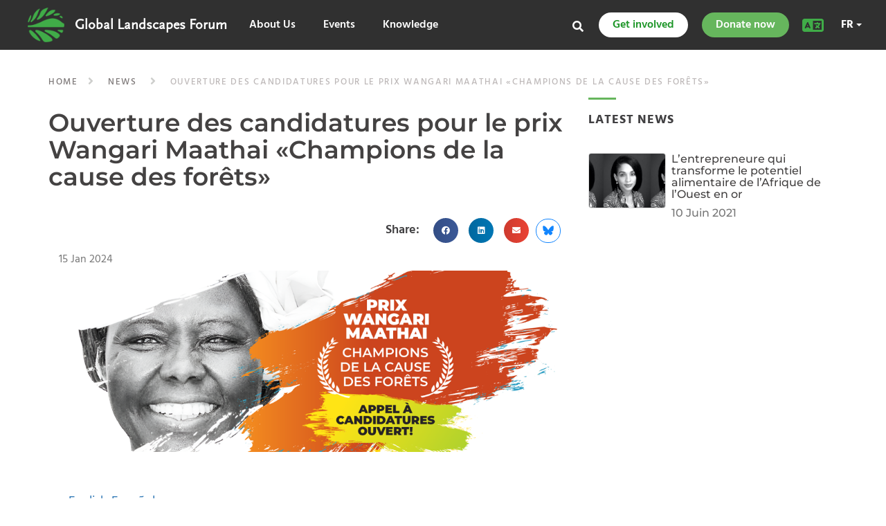

--- FILE ---
content_type: text/html; charset=UTF-8
request_url: https://www.globallandscapesforum.org/fr/glf-news/ouverture-des-candidatures-pour-le-prix-wangari-maathai-champions-de-la-cause-des-forets/
body_size: 44116
content:
<!DOCTYPE html><html lang="fr-FR">
<head><meta charset="UTF-8"><script>if(navigator.userAgent.match(/MSIE|Internet Explorer/i)||navigator.userAgent.match(/Trident\/7\..*?rv:11/i)){var href=document.location.href;if(!href.match(/[?&]nowprocket/)){if(href.indexOf("?")==-1){if(href.indexOf("#")==-1){document.location.href=href+"?nowprocket=1"}else{document.location.href=href.replace("#","?nowprocket=1#")}}else{if(href.indexOf("#")==-1){document.location.href=href+"&nowprocket=1"}else{document.location.href=href.replace("#","&nowprocket=1#")}}}}</script><script>(()=>{class RocketLazyLoadScripts{constructor(){this.v="2.0.4",this.userEvents=["keydown","keyup","mousedown","mouseup","mousemove","mouseover","mouseout","touchmove","touchstart","touchend","touchcancel","wheel","click","dblclick","input"],this.attributeEvents=["onblur","onclick","oncontextmenu","ondblclick","onfocus","onmousedown","onmouseenter","onmouseleave","onmousemove","onmouseout","onmouseover","onmouseup","onmousewheel","onscroll","onsubmit"]}async t(){this.i(),this.o(),/iP(ad|hone)/.test(navigator.userAgent)&&this.h(),this.u(),this.l(this),this.m(),this.k(this),this.p(this),this._(),await Promise.all([this.R(),this.L()]),this.lastBreath=Date.now(),this.S(this),this.P(),this.D(),this.O(),this.M(),await this.C(this.delayedScripts.normal),await this.C(this.delayedScripts.defer),await this.C(this.delayedScripts.async),await this.T(),await this.F(),await this.j(),await this.A(),window.dispatchEvent(new Event("rocket-allScriptsLoaded")),this.everythingLoaded=!0,this.lastTouchEnd&&await new Promise(t=>setTimeout(t,500-Date.now()+this.lastTouchEnd)),this.I(),this.H(),this.U(),this.W()}i(){this.CSPIssue=sessionStorage.getItem("rocketCSPIssue"),document.addEventListener("securitypolicyviolation",t=>{this.CSPIssue||"script-src-elem"!==t.violatedDirective||"data"!==t.blockedURI||(this.CSPIssue=!0,sessionStorage.setItem("rocketCSPIssue",!0))},{isRocket:!0})}o(){window.addEventListener("pageshow",t=>{this.persisted=t.persisted,this.realWindowLoadedFired=!0},{isRocket:!0}),window.addEventListener("pagehide",()=>{this.onFirstUserAction=null},{isRocket:!0})}h(){let t;function e(e){t=e}window.addEventListener("touchstart",e,{isRocket:!0}),window.addEventListener("touchend",function i(o){o.changedTouches[0]&&t.changedTouches[0]&&Math.abs(o.changedTouches[0].pageX-t.changedTouches[0].pageX)<10&&Math.abs(o.changedTouches[0].pageY-t.changedTouches[0].pageY)<10&&o.timeStamp-t.timeStamp<200&&(window.removeEventListener("touchstart",e,{isRocket:!0}),window.removeEventListener("touchend",i,{isRocket:!0}),"INPUT"===o.target.tagName&&"text"===o.target.type||(o.target.dispatchEvent(new TouchEvent("touchend",{target:o.target,bubbles:!0})),o.target.dispatchEvent(new MouseEvent("mouseover",{target:o.target,bubbles:!0})),o.target.dispatchEvent(new PointerEvent("click",{target:o.target,bubbles:!0,cancelable:!0,detail:1,clientX:o.changedTouches[0].clientX,clientY:o.changedTouches[0].clientY})),event.preventDefault()))},{isRocket:!0})}q(t){this.userActionTriggered||("mousemove"!==t.type||this.firstMousemoveIgnored?"keyup"===t.type||"mouseover"===t.type||"mouseout"===t.type||(this.userActionTriggered=!0,this.onFirstUserAction&&this.onFirstUserAction()):this.firstMousemoveIgnored=!0),"click"===t.type&&t.preventDefault(),t.stopPropagation(),t.stopImmediatePropagation(),"touchstart"===this.lastEvent&&"touchend"===t.type&&(this.lastTouchEnd=Date.now()),"click"===t.type&&(this.lastTouchEnd=0),this.lastEvent=t.type,t.composedPath&&t.composedPath()[0].getRootNode()instanceof ShadowRoot&&(t.rocketTarget=t.composedPath()[0]),this.savedUserEvents.push(t)}u(){this.savedUserEvents=[],this.userEventHandler=this.q.bind(this),this.userEvents.forEach(t=>window.addEventListener(t,this.userEventHandler,{passive:!1,isRocket:!0})),document.addEventListener("visibilitychange",this.userEventHandler,{isRocket:!0})}U(){this.userEvents.forEach(t=>window.removeEventListener(t,this.userEventHandler,{passive:!1,isRocket:!0})),document.removeEventListener("visibilitychange",this.userEventHandler,{isRocket:!0}),this.savedUserEvents.forEach(t=>{(t.rocketTarget||t.target).dispatchEvent(new window[t.constructor.name](t.type,t))})}m(){const t="return false",e=Array.from(this.attributeEvents,t=>"data-rocket-"+t),i="["+this.attributeEvents.join("],[")+"]",o="[data-rocket-"+this.attributeEvents.join("],[data-rocket-")+"]",s=(e,i,o)=>{o&&o!==t&&(e.setAttribute("data-rocket-"+i,o),e["rocket"+i]=new Function("event",o),e.setAttribute(i,t))};new MutationObserver(t=>{for(const n of t)"attributes"===n.type&&(n.attributeName.startsWith("data-rocket-")||this.everythingLoaded?n.attributeName.startsWith("data-rocket-")&&this.everythingLoaded&&this.N(n.target,n.attributeName.substring(12)):s(n.target,n.attributeName,n.target.getAttribute(n.attributeName))),"childList"===n.type&&n.addedNodes.forEach(t=>{if(t.nodeType===Node.ELEMENT_NODE)if(this.everythingLoaded)for(const i of[t,...t.querySelectorAll(o)])for(const t of i.getAttributeNames())e.includes(t)&&this.N(i,t.substring(12));else for(const e of[t,...t.querySelectorAll(i)])for(const t of e.getAttributeNames())this.attributeEvents.includes(t)&&s(e,t,e.getAttribute(t))})}).observe(document,{subtree:!0,childList:!0,attributeFilter:[...this.attributeEvents,...e]})}I(){this.attributeEvents.forEach(t=>{document.querySelectorAll("[data-rocket-"+t+"]").forEach(e=>{this.N(e,t)})})}N(t,e){const i=t.getAttribute("data-rocket-"+e);i&&(t.setAttribute(e,i),t.removeAttribute("data-rocket-"+e))}k(t){Object.defineProperty(HTMLElement.prototype,"onclick",{get(){return this.rocketonclick||null},set(e){this.rocketonclick=e,this.setAttribute(t.everythingLoaded?"onclick":"data-rocket-onclick","this.rocketonclick(event)")}})}S(t){function e(e,i){let o=e[i];e[i]=null,Object.defineProperty(e,i,{get:()=>o,set(s){t.everythingLoaded?o=s:e["rocket"+i]=o=s}})}e(document,"onreadystatechange"),e(window,"onload"),e(window,"onpageshow");try{Object.defineProperty(document,"readyState",{get:()=>t.rocketReadyState,set(e){t.rocketReadyState=e},configurable:!0}),document.readyState="loading"}catch(t){console.log("WPRocket DJE readyState conflict, bypassing")}}l(t){this.originalAddEventListener=EventTarget.prototype.addEventListener,this.originalRemoveEventListener=EventTarget.prototype.removeEventListener,this.savedEventListeners=[],EventTarget.prototype.addEventListener=function(e,i,o){o&&o.isRocket||!t.B(e,this)&&!t.userEvents.includes(e)||t.B(e,this)&&!t.userActionTriggered||e.startsWith("rocket-")||t.everythingLoaded?t.originalAddEventListener.call(this,e,i,o):(t.savedEventListeners.push({target:this,remove:!1,type:e,func:i,options:o}),"mouseenter"!==e&&"mouseleave"!==e||t.originalAddEventListener.call(this,e,t.savedUserEvents.push,o))},EventTarget.prototype.removeEventListener=function(e,i,o){o&&o.isRocket||!t.B(e,this)&&!t.userEvents.includes(e)||t.B(e,this)&&!t.userActionTriggered||e.startsWith("rocket-")||t.everythingLoaded?t.originalRemoveEventListener.call(this,e,i,o):t.savedEventListeners.push({target:this,remove:!0,type:e,func:i,options:o})}}J(t,e){this.savedEventListeners=this.savedEventListeners.filter(i=>{let o=i.type,s=i.target||window;return e!==o||t!==s||(this.B(o,s)&&(i.type="rocket-"+o),this.$(i),!1)})}H(){EventTarget.prototype.addEventListener=this.originalAddEventListener,EventTarget.prototype.removeEventListener=this.originalRemoveEventListener,this.savedEventListeners.forEach(t=>this.$(t))}$(t){t.remove?this.originalRemoveEventListener.call(t.target,t.type,t.func,t.options):this.originalAddEventListener.call(t.target,t.type,t.func,t.options)}p(t){let e;function i(e){return t.everythingLoaded?e:e.split(" ").map(t=>"load"===t||t.startsWith("load.")?"rocket-jquery-load":t).join(" ")}function o(o){function s(e){const s=o.fn[e];o.fn[e]=o.fn.init.prototype[e]=function(){return this[0]===window&&t.userActionTriggered&&("string"==typeof arguments[0]||arguments[0]instanceof String?arguments[0]=i(arguments[0]):"object"==typeof arguments[0]&&Object.keys(arguments[0]).forEach(t=>{const e=arguments[0][t];delete arguments[0][t],arguments[0][i(t)]=e})),s.apply(this,arguments),this}}if(o&&o.fn&&!t.allJQueries.includes(o)){const e={DOMContentLoaded:[],"rocket-DOMContentLoaded":[]};for(const t in e)document.addEventListener(t,()=>{e[t].forEach(t=>t())},{isRocket:!0});o.fn.ready=o.fn.init.prototype.ready=function(i){function s(){parseInt(o.fn.jquery)>2?setTimeout(()=>i.bind(document)(o)):i.bind(document)(o)}return"function"==typeof i&&(t.realDomReadyFired?!t.userActionTriggered||t.fauxDomReadyFired?s():e["rocket-DOMContentLoaded"].push(s):e.DOMContentLoaded.push(s)),o([])},s("on"),s("one"),s("off"),t.allJQueries.push(o)}e=o}t.allJQueries=[],o(window.jQuery),Object.defineProperty(window,"jQuery",{get:()=>e,set(t){o(t)}})}P(){const t=new Map;document.write=document.writeln=function(e){const i=document.currentScript,o=document.createRange(),s=i.parentElement;let n=t.get(i);void 0===n&&(n=i.nextSibling,t.set(i,n));const c=document.createDocumentFragment();o.setStart(c,0),c.appendChild(o.createContextualFragment(e)),s.insertBefore(c,n)}}async R(){return new Promise(t=>{this.userActionTriggered?t():this.onFirstUserAction=t})}async L(){return new Promise(t=>{document.addEventListener("DOMContentLoaded",()=>{this.realDomReadyFired=!0,t()},{isRocket:!0})})}async j(){return this.realWindowLoadedFired?Promise.resolve():new Promise(t=>{window.addEventListener("load",t,{isRocket:!0})})}M(){this.pendingScripts=[];this.scriptsMutationObserver=new MutationObserver(t=>{for(const e of t)e.addedNodes.forEach(t=>{"SCRIPT"!==t.tagName||t.noModule||t.isWPRocket||this.pendingScripts.push({script:t,promise:new Promise(e=>{const i=()=>{const i=this.pendingScripts.findIndex(e=>e.script===t);i>=0&&this.pendingScripts.splice(i,1),e()};t.addEventListener("load",i,{isRocket:!0}),t.addEventListener("error",i,{isRocket:!0}),setTimeout(i,1e3)})})})}),this.scriptsMutationObserver.observe(document,{childList:!0,subtree:!0})}async F(){await this.X(),this.pendingScripts.length?(await this.pendingScripts[0].promise,await this.F()):this.scriptsMutationObserver.disconnect()}D(){this.delayedScripts={normal:[],async:[],defer:[]},document.querySelectorAll("script[type$=rocketlazyloadscript]").forEach(t=>{t.hasAttribute("data-rocket-src")?t.hasAttribute("async")&&!1!==t.async?this.delayedScripts.async.push(t):t.hasAttribute("defer")&&!1!==t.defer||"module"===t.getAttribute("data-rocket-type")?this.delayedScripts.defer.push(t):this.delayedScripts.normal.push(t):this.delayedScripts.normal.push(t)})}async _(){await this.L();let t=[];document.querySelectorAll("script[type$=rocketlazyloadscript][data-rocket-src]").forEach(e=>{let i=e.getAttribute("data-rocket-src");if(i&&!i.startsWith("data:")){i.startsWith("//")&&(i=location.protocol+i);try{const o=new URL(i).origin;o!==location.origin&&t.push({src:o,crossOrigin:e.crossOrigin||"module"===e.getAttribute("data-rocket-type")})}catch(t){}}}),t=[...new Map(t.map(t=>[JSON.stringify(t),t])).values()],this.Y(t,"preconnect")}async G(t){if(await this.K(),!0!==t.noModule||!("noModule"in HTMLScriptElement.prototype))return new Promise(e=>{let i;function o(){(i||t).setAttribute("data-rocket-status","executed"),e()}try{if(navigator.userAgent.includes("Firefox/")||""===navigator.vendor||this.CSPIssue)i=document.createElement("script"),[...t.attributes].forEach(t=>{let e=t.nodeName;"type"!==e&&("data-rocket-type"===e&&(e="type"),"data-rocket-src"===e&&(e="src"),i.setAttribute(e,t.nodeValue))}),t.text&&(i.text=t.text),t.nonce&&(i.nonce=t.nonce),i.hasAttribute("src")?(i.addEventListener("load",o,{isRocket:!0}),i.addEventListener("error",()=>{i.setAttribute("data-rocket-status","failed-network"),e()},{isRocket:!0}),setTimeout(()=>{i.isConnected||e()},1)):(i.text=t.text,o()),i.isWPRocket=!0,t.parentNode.replaceChild(i,t);else{const i=t.getAttribute("data-rocket-type"),s=t.getAttribute("data-rocket-src");i?(t.type=i,t.removeAttribute("data-rocket-type")):t.removeAttribute("type"),t.addEventListener("load",o,{isRocket:!0}),t.addEventListener("error",i=>{this.CSPIssue&&i.target.src.startsWith("data:")?(console.log("WPRocket: CSP fallback activated"),t.removeAttribute("src"),this.G(t).then(e)):(t.setAttribute("data-rocket-status","failed-network"),e())},{isRocket:!0}),s?(t.fetchPriority="high",t.removeAttribute("data-rocket-src"),t.src=s):t.src="data:text/javascript;base64,"+window.btoa(unescape(encodeURIComponent(t.text)))}}catch(i){t.setAttribute("data-rocket-status","failed-transform"),e()}});t.setAttribute("data-rocket-status","skipped")}async C(t){const e=t.shift();return e?(e.isConnected&&await this.G(e),this.C(t)):Promise.resolve()}O(){this.Y([...this.delayedScripts.normal,...this.delayedScripts.defer,...this.delayedScripts.async],"preload")}Y(t,e){this.trash=this.trash||[];let i=!0;var o=document.createDocumentFragment();t.forEach(t=>{const s=t.getAttribute&&t.getAttribute("data-rocket-src")||t.src;if(s&&!s.startsWith("data:")){const n=document.createElement("link");n.href=s,n.rel=e,"preconnect"!==e&&(n.as="script",n.fetchPriority=i?"high":"low"),t.getAttribute&&"module"===t.getAttribute("data-rocket-type")&&(n.crossOrigin=!0),t.crossOrigin&&(n.crossOrigin=t.crossOrigin),t.integrity&&(n.integrity=t.integrity),t.nonce&&(n.nonce=t.nonce),o.appendChild(n),this.trash.push(n),i=!1}}),document.head.appendChild(o)}W(){this.trash.forEach(t=>t.remove())}async T(){try{document.readyState="interactive"}catch(t){}this.fauxDomReadyFired=!0;try{await this.K(),this.J(document,"readystatechange"),document.dispatchEvent(new Event("rocket-readystatechange")),await this.K(),document.rocketonreadystatechange&&document.rocketonreadystatechange(),await this.K(),this.J(document,"DOMContentLoaded"),document.dispatchEvent(new Event("rocket-DOMContentLoaded")),await this.K(),this.J(window,"DOMContentLoaded"),window.dispatchEvent(new Event("rocket-DOMContentLoaded"))}catch(t){console.error(t)}}async A(){try{document.readyState="complete"}catch(t){}try{await this.K(),this.J(document,"readystatechange"),document.dispatchEvent(new Event("rocket-readystatechange")),await this.K(),document.rocketonreadystatechange&&document.rocketonreadystatechange(),await this.K(),this.J(window,"load"),window.dispatchEvent(new Event("rocket-load")),await this.K(),window.rocketonload&&window.rocketonload(),await this.K(),this.allJQueries.forEach(t=>t(window).trigger("rocket-jquery-load")),await this.K(),this.J(window,"pageshow");const t=new Event("rocket-pageshow");t.persisted=this.persisted,window.dispatchEvent(t),await this.K(),window.rocketonpageshow&&window.rocketonpageshow({persisted:this.persisted})}catch(t){console.error(t)}}async K(){Date.now()-this.lastBreath>45&&(await this.X(),this.lastBreath=Date.now())}async X(){return document.hidden?new Promise(t=>setTimeout(t)):new Promise(t=>requestAnimationFrame(t))}B(t,e){return e===document&&"readystatechange"===t||(e===document&&"DOMContentLoaded"===t||(e===window&&"DOMContentLoaded"===t||(e===window&&"load"===t||e===window&&"pageshow"===t)))}static run(){(new RocketLazyLoadScripts).t()}}RocketLazyLoadScripts.run()})();</script>
	
	<meta name="viewport" content="width=device-width, initial-scale=1">
	<link rel="profile" href="http://gmpg.org/xfn/11">
			
	<meta name='robots' content='index, follow, max-image-preview:large, max-snippet:-1, max-video-preview:-1' />
<link rel="alternate" hreflang="en" href="https://www.globallandscapesforum.org/glf-news/nominations-open-for-wangari-maathai-forest-champions-award/" />
<link rel="alternate" hreflang="fr" href="https://www.globallandscapesforum.org/fr/glf-news/ouverture-des-candidatures-pour-le-prix-wangari-maathai-champions-de-la-cause-des-forets/" />
<link rel="alternate" hreflang="es" href="https://www.globallandscapesforum.org/es/glf-news/se-abre-la-postulacion-de-candidaturas-para-el-premio-wangari-maathai-defensores-de-los-bosques/" />
<link rel="alternate" hreflang="x-default" href="https://www.globallandscapesforum.org/glf-news/nominations-open-for-wangari-maathai-forest-champions-award/" />

	<!-- This site is optimized with the Yoast SEO plugin v26.8 - https://yoast.com/product/yoast-seo-wordpress/ -->
	<title>News: Ouverture des candidatures pour le prix Wangari Maathai «Champions de la cause des forêts» - Global Landscapes Forum</title>
<link data-rocket-preload as="style" href="https://fonts.googleapis.com/css?family=Hind%3A300%2C400%2C500%2C600%2C700&#038;display=swap" rel="preload">
<link href="https://fonts.googleapis.com/css?family=Hind%3A300%2C400%2C500%2C600%2C700&#038;display=swap" media="print" onload="this.media=&#039;all&#039;" rel="stylesheet">
<noscript data-wpr-hosted-gf-parameters=""><link rel="stylesheet" href="https://fonts.googleapis.com/css?family=Hind%3A300%2C400%2C500%2C600%2C700&#038;display=swap"></noscript>
	<meta name="description" content="Le Partenariat de collaboration sur les forêts (PCF) a ouvert aujourd&#039;hui les candidatures pour le 7e prix Wangari Maathai «Champions de la cause de" />
	<link rel="canonical" href="https://www.globallandscapesforum.org/fr/glf-news/ouverture-des-candidatures-pour-le-prix-wangari-maathai-champions-de-la-cause-des-forets/" />
	<meta property="og:locale" content="fr_FR" />
	<meta property="og:type" content="article" />
	<meta property="og:title" content="News: Ouverture des candidatures pour le prix Wangari Maathai «Champions de la cause des forêts» - Global Landscapes Forum" />
	<meta property="og:description" content="Le Partenariat de collaboration sur les forêts (PCF) a ouvert aujourd&#039;hui les candidatures pour le 7e prix Wangari Maathai «Champions de la cause des forêts», une distinction décernée à des personnes ayant déployé des efforts extraordinaires pour améliorer les forêts du monde et la vie des personnes qui en dépendent." />
	<meta property="og:url" content="https://www.globallandscapesforum.org/fr/glf-news/ouverture-des-candidatures-pour-le-prix-wangari-maathai-champions-de-la-cause-des-forets/" />
	<meta property="og:site_name" content="Global Landscapes Forum" />
	<meta property="article:publisher" content="https://www.facebook.com/GlobalLandscapesForum/" />
	<meta property="article:modified_time" content="2024-01-29T07:41:55+00:00" />
	<meta property="og:image" content="https://mainglf.b-cdn.net/wp-content/uploads/2024/01/fr-banner.png" />
	<meta property="og:image:width" content="1000" />
	<meta property="og:image:height" content="364" />
	<meta property="og:image:type" content="image/png" />
	<meta name="twitter:card" content="summary_large_image" />
	<meta name="twitter:site" content="@globallf" />
	<meta name="twitter:label1" content="Durée de lecture estimée" />
	<meta name="twitter:data1" content="4 minutes" />
	<meta name="twitter:label2" content="Written by" />
	<meta name="twitter:data2" content="Global Landscapes Forum AR" />
	<!-- / Yoast SEO plugin. -->


<link rel='dns-prefetch' href='//cdnjs.cloudflare.com' />
<link rel='dns-prefetch' href='//secure.gravatar.com' />
<link rel='dns-prefetch' href='//stats.wp.com' />
<link rel='dns-prefetch' href='//mainglf.b-cdn.net' />
<link rel='dns-prefetch' href='//v0.wordpress.com' />
<link href='https://fonts.gstatic.com' crossorigin rel='preconnect' />
<link href='https://mainglf.b-cdn.net' rel='preconnect' />
<link rel='preconnect' href='//c0.wp.com' />
<link rel='preconnect' href='//i0.wp.com' />
<link rel="alternate" type="application/rss+xml" title="Global Landscapes Forum &raquo; Flux" href="https://www.globallandscapesforum.org/fr/feed/" />
<link rel="alternate" type="application/rss+xml" title="Global Landscapes Forum &raquo; Flux des commentaires" href="https://www.globallandscapesforum.org/fr/comments/feed/" />
<link rel="alternate" title="oEmbed (JSON)" type="application/json+oembed" href="https://www.globallandscapesforum.org/fr/wp-json/oembed/1.0/embed?url=https%3A%2F%2Fwww.globallandscapesforum.org%2Ffr%2Fglf-news%2Fouverture-des-candidatures-pour-le-prix-wangari-maathai-champions-de-la-cause-des-forets%2F" />
<link rel="alternate" title="oEmbed (XML)" type="text/xml+oembed" href="https://www.globallandscapesforum.org/fr/wp-json/oembed/1.0/embed?url=https%3A%2F%2Fwww.globallandscapesforum.org%2Ffr%2Fglf-news%2Fouverture-des-candidatures-pour-le-prix-wangari-maathai-champions-de-la-cause-des-forets%2F&#038;format=xml" />
<style id='wp-img-auto-sizes-contain-inline-css' type='text/css'>
img:is([sizes=auto i],[sizes^="auto," i]){contain-intrinsic-size:3000px 1500px}
/*# sourceURL=wp-img-auto-sizes-contain-inline-css */
</style>
<style id='wp-emoji-styles-inline-css' type='text/css'>

	img.wp-smiley, img.emoji {
		display: inline !important;
		border: none !important;
		box-shadow: none !important;
		height: 1em !important;
		width: 1em !important;
		margin: 0 0.07em !important;
		vertical-align: -0.1em !important;
		background: none !important;
		padding: 0 !important;
	}
/*# sourceURL=wp-emoji-styles-inline-css */
</style>
<link data-minify="1" rel='stylesheet' id='wp-block-library-css' href='https://mainglf.b-cdn.net/wp-content/cache/min/1/c/6.9/wp-includes/css/dist/block-library/style.min.css?ver=1769934136' type='text/css' media='all' />
<style id='classic-theme-styles-inline-css' type='text/css'>
/*! This file is auto-generated */
.wp-block-button__link{color:#fff;background-color:#32373c;border-radius:9999px;box-shadow:none;text-decoration:none;padding:calc(.667em + 2px) calc(1.333em + 2px);font-size:1.125em}.wp-block-file__button{background:#32373c;color:#fff;text-decoration:none}
/*# sourceURL=/wp-includes/css/classic-themes.min.css */
</style>
<style id='co-authors-plus-coauthors-style-inline-css' type='text/css'>
.wp-block-co-authors-plus-coauthors.is-layout-flow [class*=wp-block-co-authors-plus]{display:inline}

/*# sourceURL=https://www.globallandscapesforum.org/wp-content/plugins/co-authors-plus/build/blocks/block-coauthors/style-index.css */
</style>
<style id='co-authors-plus-avatar-style-inline-css' type='text/css'>
.wp-block-co-authors-plus-avatar :where(img){height:auto;max-width:100%;vertical-align:bottom}.wp-block-co-authors-plus-coauthors.is-layout-flow .wp-block-co-authors-plus-avatar :where(img){vertical-align:middle}.wp-block-co-authors-plus-avatar:is(.alignleft,.alignright){display:table}.wp-block-co-authors-plus-avatar.aligncenter{display:table;margin-inline:auto}

/*# sourceURL=https://www.globallandscapesforum.org/wp-content/plugins/co-authors-plus/build/blocks/block-coauthor-avatar/style-index.css */
</style>
<style id='co-authors-plus-image-style-inline-css' type='text/css'>
.wp-block-co-authors-plus-image{margin-bottom:0}.wp-block-co-authors-plus-image :where(img){height:auto;max-width:100%;vertical-align:bottom}.wp-block-co-authors-plus-coauthors.is-layout-flow .wp-block-co-authors-plus-image :where(img){vertical-align:middle}.wp-block-co-authors-plus-image:is(.alignfull,.alignwide) :where(img){width:100%}.wp-block-co-authors-plus-image:is(.alignleft,.alignright){display:table}.wp-block-co-authors-plus-image.aligncenter{display:table;margin-inline:auto}

/*# sourceURL=https://www.globallandscapesforum.org/wp-content/plugins/co-authors-plus/build/blocks/block-coauthor-image/style-index.css */
</style>
<link data-minify="1" rel='stylesheet' id='mediaelement-css' href='https://mainglf.b-cdn.net/wp-content/cache/min/1/c/6.9/wp-includes/js/mediaelement/mediaelementplayer-legacy.min.css?ver=1769934125' type='text/css' media='all' />
<link data-minify="1" rel='stylesheet' id='wp-mediaelement-css' href='https://mainglf.b-cdn.net/wp-content/cache/min/1/c/6.9/wp-includes/js/mediaelement/wp-mediaelement.min.css?ver=1769934125' type='text/css' media='all' />
<style id='jetpack-sharing-buttons-style-inline-css' type='text/css'>
.jetpack-sharing-buttons__services-list{display:flex;flex-direction:row;flex-wrap:wrap;gap:0;list-style-type:none;margin:5px;padding:0}.jetpack-sharing-buttons__services-list.has-small-icon-size{font-size:12px}.jetpack-sharing-buttons__services-list.has-normal-icon-size{font-size:16px}.jetpack-sharing-buttons__services-list.has-large-icon-size{font-size:24px}.jetpack-sharing-buttons__services-list.has-huge-icon-size{font-size:36px}@media print{.jetpack-sharing-buttons__services-list{display:none!important}}.editor-styles-wrapper .wp-block-jetpack-sharing-buttons{gap:0;padding-inline-start:0}ul.jetpack-sharing-buttons__services-list.has-background{padding:1.25em 2.375em}
/*# sourceURL=https://www.globallandscapesforum.org/wp-content/plugins/jetpack/_inc/blocks/sharing-buttons/view.css */
</style>
<style id='global-styles-inline-css' type='text/css'>
:root{--wp--preset--aspect-ratio--square: 1;--wp--preset--aspect-ratio--4-3: 4/3;--wp--preset--aspect-ratio--3-4: 3/4;--wp--preset--aspect-ratio--3-2: 3/2;--wp--preset--aspect-ratio--2-3: 2/3;--wp--preset--aspect-ratio--16-9: 16/9;--wp--preset--aspect-ratio--9-16: 9/16;--wp--preset--color--black: #000000;--wp--preset--color--cyan-bluish-gray: #abb8c3;--wp--preset--color--white: #ffffff;--wp--preset--color--pale-pink: #f78da7;--wp--preset--color--vivid-red: #cf2e2e;--wp--preset--color--luminous-vivid-orange: #ff6900;--wp--preset--color--luminous-vivid-amber: #fcb900;--wp--preset--color--light-green-cyan: #7bdcb5;--wp--preset--color--vivid-green-cyan: #00d084;--wp--preset--color--pale-cyan-blue: #8ed1fc;--wp--preset--color--vivid-cyan-blue: #0693e3;--wp--preset--color--vivid-purple: #9b51e0;--wp--preset--gradient--vivid-cyan-blue-to-vivid-purple: linear-gradient(135deg,rgb(6,147,227) 0%,rgb(155,81,224) 100%);--wp--preset--gradient--light-green-cyan-to-vivid-green-cyan: linear-gradient(135deg,rgb(122,220,180) 0%,rgb(0,208,130) 100%);--wp--preset--gradient--luminous-vivid-amber-to-luminous-vivid-orange: linear-gradient(135deg,rgb(252,185,0) 0%,rgb(255,105,0) 100%);--wp--preset--gradient--luminous-vivid-orange-to-vivid-red: linear-gradient(135deg,rgb(255,105,0) 0%,rgb(207,46,46) 100%);--wp--preset--gradient--very-light-gray-to-cyan-bluish-gray: linear-gradient(135deg,rgb(238,238,238) 0%,rgb(169,184,195) 100%);--wp--preset--gradient--cool-to-warm-spectrum: linear-gradient(135deg,rgb(74,234,220) 0%,rgb(151,120,209) 20%,rgb(207,42,186) 40%,rgb(238,44,130) 60%,rgb(251,105,98) 80%,rgb(254,248,76) 100%);--wp--preset--gradient--blush-light-purple: linear-gradient(135deg,rgb(255,206,236) 0%,rgb(152,150,240) 100%);--wp--preset--gradient--blush-bordeaux: linear-gradient(135deg,rgb(254,205,165) 0%,rgb(254,45,45) 50%,rgb(107,0,62) 100%);--wp--preset--gradient--luminous-dusk: linear-gradient(135deg,rgb(255,203,112) 0%,rgb(199,81,192) 50%,rgb(65,88,208) 100%);--wp--preset--gradient--pale-ocean: linear-gradient(135deg,rgb(255,245,203) 0%,rgb(182,227,212) 50%,rgb(51,167,181) 100%);--wp--preset--gradient--electric-grass: linear-gradient(135deg,rgb(202,248,128) 0%,rgb(113,206,126) 100%);--wp--preset--gradient--midnight: linear-gradient(135deg,rgb(2,3,129) 0%,rgb(40,116,252) 100%);--wp--preset--font-size--small: 13px;--wp--preset--font-size--medium: 20px;--wp--preset--font-size--large: 36px;--wp--preset--font-size--x-large: 42px;--wp--preset--spacing--20: 0.44rem;--wp--preset--spacing--30: 0.67rem;--wp--preset--spacing--40: 1rem;--wp--preset--spacing--50: 1.5rem;--wp--preset--spacing--60: 2.25rem;--wp--preset--spacing--70: 3.38rem;--wp--preset--spacing--80: 5.06rem;--wp--preset--shadow--natural: 6px 6px 9px rgba(0, 0, 0, 0.2);--wp--preset--shadow--deep: 12px 12px 50px rgba(0, 0, 0, 0.4);--wp--preset--shadow--sharp: 6px 6px 0px rgba(0, 0, 0, 0.2);--wp--preset--shadow--outlined: 6px 6px 0px -3px rgb(255, 255, 255), 6px 6px rgb(0, 0, 0);--wp--preset--shadow--crisp: 6px 6px 0px rgb(0, 0, 0);}:where(.is-layout-flex){gap: 0.5em;}:where(.is-layout-grid){gap: 0.5em;}body .is-layout-flex{display: flex;}.is-layout-flex{flex-wrap: wrap;align-items: center;}.is-layout-flex > :is(*, div){margin: 0;}body .is-layout-grid{display: grid;}.is-layout-grid > :is(*, div){margin: 0;}:where(.wp-block-columns.is-layout-flex){gap: 2em;}:where(.wp-block-columns.is-layout-grid){gap: 2em;}:where(.wp-block-post-template.is-layout-flex){gap: 1.25em;}:where(.wp-block-post-template.is-layout-grid){gap: 1.25em;}.has-black-color{color: var(--wp--preset--color--black) !important;}.has-cyan-bluish-gray-color{color: var(--wp--preset--color--cyan-bluish-gray) !important;}.has-white-color{color: var(--wp--preset--color--white) !important;}.has-pale-pink-color{color: var(--wp--preset--color--pale-pink) !important;}.has-vivid-red-color{color: var(--wp--preset--color--vivid-red) !important;}.has-luminous-vivid-orange-color{color: var(--wp--preset--color--luminous-vivid-orange) !important;}.has-luminous-vivid-amber-color{color: var(--wp--preset--color--luminous-vivid-amber) !important;}.has-light-green-cyan-color{color: var(--wp--preset--color--light-green-cyan) !important;}.has-vivid-green-cyan-color{color: var(--wp--preset--color--vivid-green-cyan) !important;}.has-pale-cyan-blue-color{color: var(--wp--preset--color--pale-cyan-blue) !important;}.has-vivid-cyan-blue-color{color: var(--wp--preset--color--vivid-cyan-blue) !important;}.has-vivid-purple-color{color: var(--wp--preset--color--vivid-purple) !important;}.has-black-background-color{background-color: var(--wp--preset--color--black) !important;}.has-cyan-bluish-gray-background-color{background-color: var(--wp--preset--color--cyan-bluish-gray) !important;}.has-white-background-color{background-color: var(--wp--preset--color--white) !important;}.has-pale-pink-background-color{background-color: var(--wp--preset--color--pale-pink) !important;}.has-vivid-red-background-color{background-color: var(--wp--preset--color--vivid-red) !important;}.has-luminous-vivid-orange-background-color{background-color: var(--wp--preset--color--luminous-vivid-orange) !important;}.has-luminous-vivid-amber-background-color{background-color: var(--wp--preset--color--luminous-vivid-amber) !important;}.has-light-green-cyan-background-color{background-color: var(--wp--preset--color--light-green-cyan) !important;}.has-vivid-green-cyan-background-color{background-color: var(--wp--preset--color--vivid-green-cyan) !important;}.has-pale-cyan-blue-background-color{background-color: var(--wp--preset--color--pale-cyan-blue) !important;}.has-vivid-cyan-blue-background-color{background-color: var(--wp--preset--color--vivid-cyan-blue) !important;}.has-vivid-purple-background-color{background-color: var(--wp--preset--color--vivid-purple) !important;}.has-black-border-color{border-color: var(--wp--preset--color--black) !important;}.has-cyan-bluish-gray-border-color{border-color: var(--wp--preset--color--cyan-bluish-gray) !important;}.has-white-border-color{border-color: var(--wp--preset--color--white) !important;}.has-pale-pink-border-color{border-color: var(--wp--preset--color--pale-pink) !important;}.has-vivid-red-border-color{border-color: var(--wp--preset--color--vivid-red) !important;}.has-luminous-vivid-orange-border-color{border-color: var(--wp--preset--color--luminous-vivid-orange) !important;}.has-luminous-vivid-amber-border-color{border-color: var(--wp--preset--color--luminous-vivid-amber) !important;}.has-light-green-cyan-border-color{border-color: var(--wp--preset--color--light-green-cyan) !important;}.has-vivid-green-cyan-border-color{border-color: var(--wp--preset--color--vivid-green-cyan) !important;}.has-pale-cyan-blue-border-color{border-color: var(--wp--preset--color--pale-cyan-blue) !important;}.has-vivid-cyan-blue-border-color{border-color: var(--wp--preset--color--vivid-cyan-blue) !important;}.has-vivid-purple-border-color{border-color: var(--wp--preset--color--vivid-purple) !important;}.has-vivid-cyan-blue-to-vivid-purple-gradient-background{background: var(--wp--preset--gradient--vivid-cyan-blue-to-vivid-purple) !important;}.has-light-green-cyan-to-vivid-green-cyan-gradient-background{background: var(--wp--preset--gradient--light-green-cyan-to-vivid-green-cyan) !important;}.has-luminous-vivid-amber-to-luminous-vivid-orange-gradient-background{background: var(--wp--preset--gradient--luminous-vivid-amber-to-luminous-vivid-orange) !important;}.has-luminous-vivid-orange-to-vivid-red-gradient-background{background: var(--wp--preset--gradient--luminous-vivid-orange-to-vivid-red) !important;}.has-very-light-gray-to-cyan-bluish-gray-gradient-background{background: var(--wp--preset--gradient--very-light-gray-to-cyan-bluish-gray) !important;}.has-cool-to-warm-spectrum-gradient-background{background: var(--wp--preset--gradient--cool-to-warm-spectrum) !important;}.has-blush-light-purple-gradient-background{background: var(--wp--preset--gradient--blush-light-purple) !important;}.has-blush-bordeaux-gradient-background{background: var(--wp--preset--gradient--blush-bordeaux) !important;}.has-luminous-dusk-gradient-background{background: var(--wp--preset--gradient--luminous-dusk) !important;}.has-pale-ocean-gradient-background{background: var(--wp--preset--gradient--pale-ocean) !important;}.has-electric-grass-gradient-background{background: var(--wp--preset--gradient--electric-grass) !important;}.has-midnight-gradient-background{background: var(--wp--preset--gradient--midnight) !important;}.has-small-font-size{font-size: var(--wp--preset--font-size--small) !important;}.has-medium-font-size{font-size: var(--wp--preset--font-size--medium) !important;}.has-large-font-size{font-size: var(--wp--preset--font-size--large) !important;}.has-x-large-font-size{font-size: var(--wp--preset--font-size--x-large) !important;}
:where(.wp-block-post-template.is-layout-flex){gap: 1.25em;}:where(.wp-block-post-template.is-layout-grid){gap: 1.25em;}
:where(.wp-block-term-template.is-layout-flex){gap: 1.25em;}:where(.wp-block-term-template.is-layout-grid){gap: 1.25em;}
:where(.wp-block-columns.is-layout-flex){gap: 2em;}:where(.wp-block-columns.is-layout-grid){gap: 2em;}
:root :where(.wp-block-pullquote){font-size: 1.5em;line-height: 1.6;}
/*# sourceURL=global-styles-inline-css */
</style>
<link rel='stylesheet' id='wpml-legacy-horizontal-list-0-css' href='https://mainglf.b-cdn.net/wp-content/plugins/sitepress-multilingual-cms/templates/language-switchers/legacy-list-horizontal/style.min.css?ver=1' type='text/css' media='all' />
<link rel='stylesheet' id='wpml-legacy-post-translations-0-css' href='https://mainglf.b-cdn.net/wp-content/plugins/sitepress-multilingual-cms/templates/language-switchers/legacy-post-translations/style.min.css?ver=1' type='text/css' media='all' />
<link data-minify="1" rel='stylesheet' id='glf-style-css' href='https://mainglf.b-cdn.net/wp-content/cache/min/1/wp-content/themes/glf/style.css?ver=1769934125' type='text/css' media='all' />
<link rel='stylesheet' id='glf-bundle-style-css' href='https://mainglf.b-cdn.net/wp-content/themes/glf/templates/css/glf-bundle.min.css?ver=1.0.0' type='text/css' media='all' />
<link data-minify="1" rel='stylesheet' id='app-css' href='https://mainglf.b-cdn.net/wp-content/cache/min/1/wp-content/themes/glf/templates/css/app.css?ver=1769934125' type='text/css' media='all' />
<link data-minify="1" rel='stylesheet' id='added-css' href='https://mainglf.b-cdn.net/wp-content/cache/min/1/wp-content/themes/glf/templates/css/added.css?ver=1769934125' type='text/css' media='all' />
<link data-minify="1" rel='stylesheet' id='responsive-css' href='https://mainglf.b-cdn.net/wp-content/cache/min/1/wp-content/themes/glf/templates/css/responsive.css?ver=1769934125' type='text/css' media='all' />
<link data-minify="1" rel='stylesheet' id='fluid-css' href='https://mainglf.b-cdn.net/wp-content/cache/min/1/wp-content/themes/glf/templates/css/fluid.css?ver=1769934125' type='text/css' media='all' />
<link data-minify="1" rel='stylesheet' id='owl-carousel-css' href='https://mainglf.b-cdn.net/wp-content/cache/min/1/ajax/libs/OwlCarousel2/2.2.1/assets/owl.carousel.min.css?ver=1769934126' type='text/css' media='all' />
<link data-minify="1" rel='stylesheet' id='owl-carousel-theme-css' href='https://mainglf.b-cdn.net/wp-content/cache/min/1/ajax/libs/OwlCarousel2/2.2.1/assets/owl.theme.default.min.css?ver=1769934126' type='text/css' media='all' />
<link data-minify="1" rel='stylesheet' id='glf-screen-css' href='https://mainglf.b-cdn.net/wp-content/cache/min/1/wp-content/themes/glf/css/glf-screen.css?ver=1769934126' type='text/css' media='all' />
<link data-minify="1" rel='stylesheet' id='header-revamp-css' href='https://mainglf.b-cdn.net/wp-content/cache/min/1/wp-content/themes/glf/revamp/assets/css/header-revamp.css?ver=1769934126' type='text/css' media='all' />
<link rel='stylesheet' id='elementor-frontend-css' href='https://mainglf.b-cdn.net/wp-content/plugins/elementor/assets/css/frontend.min.css?ver=3.34.4' type='text/css' media='all' />
<link rel='stylesheet' id='eael-general-css' href='https://mainglf.b-cdn.net/wp-content/plugins/essential-addons-for-elementor-lite/assets/front-end/css/view/general.min.css?ver=6.5.9' type='text/css' media='all' />
<style id='rocket-lazyload-inline-css' type='text/css'>
.rll-youtube-player{position:relative;padding-bottom:56.23%;height:0;overflow:hidden;max-width:100%;}.rll-youtube-player:focus-within{outline: 2px solid currentColor;outline-offset: 5px;}.rll-youtube-player iframe{position:absolute;top:0;left:0;width:100%;height:100%;z-index:100;background:0 0}.rll-youtube-player img{bottom:0;display:block;left:0;margin:auto;max-width:100%;width:100%;position:absolute;right:0;top:0;border:none;height:auto;-webkit-transition:.4s all;-moz-transition:.4s all;transition:.4s all}.rll-youtube-player img:hover{-webkit-filter:brightness(75%)}.rll-youtube-player .play{height:100%;width:100%;left:0;top:0;position:absolute;background:url(https://mainglf.b-cdn.net/wp-content/plugins/wp-rocket/assets/img/youtube.png) no-repeat center;background-color: transparent !important;cursor:pointer;border:none;}
/*# sourceURL=rocket-lazyload-inline-css */
</style>
<script type="rocketlazyloadscript" data-rocket-type="text/javascript" data-rocket-src="https://c0.wp.com/c/6.9/wp-includes/js/jquery/jquery.min.js" id="jquery-core-js"></script>
<script type="rocketlazyloadscript" data-minify="1" data-rocket-type="text/javascript" data-rocket-src="https://mainglf.b-cdn.net/wp-content/cache/min/1/c/6.9/wp-includes/js/jquery/jquery-migrate.min.js?ver=1767842455" id="jquery-migrate-js" data-rocket-defer defer></script>
<script type="rocketlazyloadscript" data-minify="1" data-rocket-type="text/javascript" data-rocket-src="https://mainglf.b-cdn.net/wp-content/cache/min/1/wp-content/themes/glf/revamp/assets/js/header-revamp.js?ver=1767842455" id="header-revamp-js" data-rocket-defer defer></script>
<link rel="https://api.w.org/" href="https://www.globallandscapesforum.org/fr/wp-json/" /><link rel="alternate" title="JSON" type="application/json" href="https://www.globallandscapesforum.org/fr/wp-json/wp/v2/corporate_news/63801" /><link rel="EditURI" type="application/rsd+xml" title="RSD" href="https://www.globallandscapesforum.org/xmlrpc.php?rsd" />

<meta name="generator" content="WPML ver:4.8.6 stt:1,4,3,25,66,2;" />
<script type="rocketlazyloadscript" data-rocket-type="text/javascript">
(function(url){
	if(/(?:Chrome\/26\.0\.1410\.63 Safari\/537\.31|WordfenceTestMonBot)/.test(navigator.userAgent)){ return; }
	var addEvent = function(evt, handler) {
		if (window.addEventListener) {
			document.addEventListener(evt, handler, false);
		} else if (window.attachEvent) {
			document.attachEvent('on' + evt, handler);
		}
	};
	var removeEvent = function(evt, handler) {
		if (window.removeEventListener) {
			document.removeEventListener(evt, handler, false);
		} else if (window.detachEvent) {
			document.detachEvent('on' + evt, handler);
		}
	};
	var evts = 'contextmenu dblclick drag dragend dragenter dragleave dragover dragstart drop keydown keypress keyup mousedown mousemove mouseout mouseover mouseup mousewheel scroll'.split(' ');
	var logHuman = function() {
		if (window.wfLogHumanRan) { return; }
		window.wfLogHumanRan = true;
		var wfscr = document.createElement('script');
		wfscr.type = 'text/javascript';
		wfscr.async = true;
		wfscr.src = url + '&r=' + Math.random();
		(document.getElementsByTagName('head')[0]||document.getElementsByTagName('body')[0]).appendChild(wfscr);
		for (var i = 0; i < evts.length; i++) {
			removeEvent(evts[i], logHuman);
		}
	};
	for (var i = 0; i < evts.length; i++) {
		addEvent(evts[i], logHuman);
	}
})('//www.globallandscapesforum.org/fr/?wordfence_lh=1&hid=D114A30C45E7F4846BD1BEDB77459F56');
</script>	<style>img#wpstats{display:none}</style>
		<meta name="generator" content="Elementor 3.34.4; features: additional_custom_breakpoints; settings: css_print_method-external, google_font-enabled, font_display-swap">
<meta property="fb:app_id" content="107516073276826" /><style type="text/css">.recentcomments a{display:inline !important;padding:0 !important;margin:0 !important;}</style>

<script type="application/ld+json" class="saswp-schema-markup-output">
[{"@context":"https:\/\/schema.org\/","@graph":[{"@context":"https:\/\/schema.org\/","@type":"SiteNavigationElement","@id":"https:\/\/www.globallandscapesforum.org\/fr\/#academy","name":"Academy","url":"https:\/\/academy.globallandscapesforum.org\/"},{"@context":"https:\/\/schema.org\/","@type":"SiteNavigationElement","@id":"https:\/\/www.globallandscapesforum.org\/fr\/#browse-courses","name":"Browse Courses","url":"https:\/\/academy.globallandscapesforum.org\/courses-list\/"},{"@context":"https:\/\/schema.org\/","@type":"SiteNavigationElement","@id":"https:\/\/www.globallandscapesforum.org\/fr\/#digital-campus","name":"Digital Campus","url":"https:\/\/campus.globallandscapesforum.org\/"},{"@context":"https:\/\/schema.org\/","@type":"SiteNavigationElement","@id":"https:\/\/www.globallandscapesforum.org\/fr\/#restoration-education","name":"Restoration Education","url":"https:\/\/academy.globallandscapesforum.org\/restoration-education\/"},{"@context":"https:\/\/schema.org\/","@type":"SiteNavigationElement","@id":"https:\/\/www.globallandscapesforum.org\/fr\/#about-the-glf","name":"About the GLF","url":"https:\/\/www.globallandscapesforum.org\/about-us\/"},{"@context":"https:\/\/schema.org\/","@type":"SiteNavigationElement","@id":"https:\/\/www.globallandscapesforum.org\/fr\/#the-glf","name":"The GLF","url":"https:\/\/www.globallandscapesforum.org\/about-us\/"},{"@context":"https:\/\/schema.org\/","@type":"SiteNavigationElement","@id":"https:\/\/www.globallandscapesforum.org\/fr\/#the-landscape-approach","name":"The Landscape Approach","url":"https:\/\/www.globallandscapesforum.org\/about\/what-is-the-landscape-approach\/"},{"@context":"https:\/\/schema.org\/","@type":"SiteNavigationElement","@id":"https:\/\/www.globallandscapesforum.org\/fr\/#youth-in-landscapes","name":"Youth in Landscapes","url":"https:\/\/youth.globallandscapesforum.org\/"},{"@context":"https:\/\/schema.org\/","@type":"SiteNavigationElement","@id":"https:\/\/www.globallandscapesforum.org\/fr\/#restoration-stewards","name":"Restoration Stewards","url":"https:\/\/stewards.globallandscapesforum.org\/"},{"@context":"https:\/\/schema.org\/","@type":"SiteNavigationElement","@id":"https:\/\/www.globallandscapesforum.org\/fr\/#glfx-community-ied-chapters","name":"GLFx Community-Ied Chapters","url":"https:\/\/www.globallandscapesforum.org\/glfx-showcase\/"},{"@context":"https:\/\/schema.org\/","@type":"SiteNavigationElement","@id":"https:\/\/www.globallandscapesforum.org\/fr\/#sustainable-finance","name":"Sustainable Finance","url":"https:\/\/www.globallandscapesforum.org\/sustainable-finance\/"},{"@context":"https:\/\/schema.org\/","@type":"SiteNavigationElement","@id":"https:\/\/www.globallandscapesforum.org\/fr\/#collaborations","name":"Collaborations","url":"https:\/\/www.globallandscapesforum.org\/about\/partnership\/"},{"@context":"https:\/\/schema.org\/","@type":"SiteNavigationElement","@id":"https:\/\/www.globallandscapesforum.org\/fr\/#charter-members","name":"Charter Members","url":"https:\/\/www.globallandscapesforum.org\/about\/partners\/"},{"@context":"https:\/\/schema.org\/","@type":"SiteNavigationElement","@id":"https:\/\/www.globallandscapesforum.org\/fr\/#luxembourg","name":"Luxembourg","url":"https:\/\/www.globallandscapesforum.org\/glf-luxembourg\/"},{"@context":"https:\/\/schema.org\/","@type":"SiteNavigationElement","@id":"https:\/\/www.globallandscapesforum.org\/fr\/#folur","name":"FOLUR","url":"https:\/\/www.globallandscapesforum.org\/glf-folur\/"},{"@context":"https:\/\/schema.org\/","@type":"SiteNavigationElement","@id":"https:\/\/www.globallandscapesforum.org\/fr\/#un-decade","name":"UN Decade","url":"https:\/\/www.globallandscapesforum.org\/the-decade\/"},{"@context":"https:\/\/schema.org\/","@type":"SiteNavigationElement","@id":"https:\/\/www.globallandscapesforum.org\/fr\/#join","name":"Join","url":"https:\/\/www.globallandscapesforum.org\/participate\/"},{"@context":"https:\/\/schema.org\/","@type":"SiteNavigationElement","@id":"https:\/\/www.globallandscapesforum.org\/fr\/#jobs","name":"Jobs","url":"https:\/\/community.globallandscapesforum.org\/job-board\/"},{"@context":"https:\/\/schema.org\/","@type":"SiteNavigationElement","@id":"https:\/\/www.globallandscapesforum.org\/fr\/#sponsor","name":"Sponsor","url":"https:\/\/www.globallandscapesforum.org\/become-a-glf-sponsor\/"},{"@context":"https:\/\/schema.org\/","@type":"SiteNavigationElement","@id":"https:\/\/www.globallandscapesforum.org\/fr\/#past-events","name":"Past Events","url":"https:\/\/events.globallandscapesforum.org\/all\/past\/"},{"@context":"https:\/\/schema.org\/","@type":"SiteNavigationElement","@id":"https:\/\/www.globallandscapesforum.org\/fr\/#past-speakers","name":"Past Speakers","url":"https:\/\/events.globallandscapesforum.org\/glf-all-speakers\/"},{"@context":"https:\/\/schema.org\/","@type":"SiteNavigationElement","@id":"https:\/\/www.globallandscapesforum.org\/fr\/#glf-live","name":"GLF Live","url":"https:\/\/thinklandscape.globallandscapesforum.org\/glf-live\/"},{"@context":"https:\/\/schema.org\/","@type":"SiteNavigationElement","@id":"https:\/\/www.globallandscapesforum.org\/fr\/#next-events","name":"Next events","url":"https:\/\/events.globallandscapesforum.org\/all\/upcoming\/"},{"@context":"https:\/\/schema.org\/","@type":"SiteNavigationElement","@id":"https:\/\/www.globallandscapesforum.org\/fr\/#share-your-events","name":"Share your event(s)","url":"https:\/\/community.globallandscapesforum.org\/register-your-event\/"},{"@context":"https:\/\/schema.org\/","@type":"SiteNavigationElement","@id":"https:\/\/www.globallandscapesforum.org\/fr\/#news","name":"News","url":"https:\/\/www.globallandscapesforum.org\/glf-news\/"},{"@context":"https:\/\/schema.org\/","@type":"SiteNavigationElement","@id":"https:\/\/www.globallandscapesforum.org\/fr\/#landscape-news","name":"Landscape News","url":"https:\/\/thinklandscape.globallandscapesforum.org\/"},{"@context":"https:\/\/schema.org\/","@type":"SiteNavigationElement","@id":"https:\/\/www.globallandscapesforum.org\/fr\/#glf-news","name":"GLF News","url":"https:\/\/www.globallandscapesforum.org\/glf-news\/"},{"@context":"https:\/\/schema.org\/","@type":"SiteNavigationElement","@id":"https:\/\/www.globallandscapesforum.org\/fr\/#youth-news","name":"Youth News","url":"https:\/\/youth.globallandscapesforum.org\/news\/"},{"@context":"https:\/\/schema.org\/","@type":"SiteNavigationElement","@id":"https:\/\/www.globallandscapesforum.org\/fr\/#journalists","name":"Journalists","url":"https:\/\/www.globallandscapesforum.org\/contact-us\/#media"},{"@context":"https:\/\/schema.org\/","@type":"SiteNavigationElement","@id":"https:\/\/www.globallandscapesforum.org\/fr\/#knowledge-hub","name":"Knowledge Hub","url":"https:\/\/www.globallandscapesforum.org\/knowledge\/"},{"@context":"https:\/\/schema.org\/","@type":"SiteNavigationElement","@id":"https:\/\/www.globallandscapesforum.org\/fr\/#all-publications","name":"All publications","url":"https:\/\/www.globallandscapesforum.org\/publications\/"},{"@context":"https:\/\/schema.org\/","@type":"SiteNavigationElement","@id":"https:\/\/www.globallandscapesforum.org\/fr\/#restoration","name":"Restoration","url":"https:\/\/www.globallandscapesforum.org\/knowledge\/restoration\/"},{"@context":"https:\/\/schema.org\/","@type":"SiteNavigationElement","@id":"https:\/\/www.globallandscapesforum.org\/fr\/#finance","name":"Finance","url":"https:\/\/www.globallandscapesforum.org\/knowledge\/finance\/"},{"@context":"https:\/\/schema.org\/","@type":"SiteNavigationElement","@id":"https:\/\/www.globallandscapesforum.org\/fr\/#rights","name":"Rights","url":"https:\/\/www.globallandscapesforum.org\/knowledge\/rights\/"},{"@context":"https:\/\/schema.org\/","@type":"SiteNavigationElement","@id":"https:\/\/www.globallandscapesforum.org\/fr\/#food-and-livelihoods","name":"Food and Livelihoods","url":"https:\/\/www.globallandscapesforum.org\/knowledge\/food-and-livelihoods\/"},{"@context":"https:\/\/schema.org\/","@type":"SiteNavigationElement","@id":"https:\/\/www.globallandscapesforum.org\/fr\/#measuring-progress","name":"Measuring Progress","url":"https:\/\/www.globallandscapesforum.org\/knowledge\/measuring-progress\/"},{"@context":"https:\/\/schema.org\/","@type":"SiteNavigationElement","@id":"https:\/\/www.globallandscapesforum.org\/fr\/#landscape-academy","name":"Landscape Academy","url":"https:\/\/academy.globallandscapesforum.org\/"},{"@context":"https:\/\/schema.org\/","@type":"SiteNavigationElement","@id":"https:\/\/www.globallandscapesforum.org\/fr\/#courses","name":"Courses","url":"https:\/\/academy.globallandscapesforum.org\/courses-list\/"},{"@context":"https:\/\/schema.org\/","@type":"SiteNavigationElement","@id":"https:\/\/www.globallandscapesforum.org\/fr\/#digital-campus","name":"Digital Campus","url":"https:\/\/campus.globallandscapesforum.org\/"},{"@context":"https:\/\/schema.org\/","@type":"SiteNavigationElement","@id":"https:\/\/www.globallandscapesforum.org\/fr\/#restoration-education","name":"Restoration Education","url":"https:\/\/academy.globallandscapesforum.org\/restoration-education\/"}]},

{"@context":"https:\/\/schema.org\/","@type":"BreadcrumbList","@id":"https:\/\/www.globallandscapesforum.org\/fr\/glf-news\/ouverture-des-candidatures-pour-le-prix-wangari-maathai-champions-de-la-cause-des-forets\/#breadcrumb","itemListElement":[{"@type":"ListItem","position":1,"item":{"@id":"https:\/\/www.globallandscapesforum.org\/fr\/","name":"Global Landscapes Forum"}},{"@type":"ListItem","position":2,"item":{"@id":"https:\/\/www.globallandscapesforum.org\/fr\/the-glf-news\/","name":"GLF News"}},{"@type":"ListItem","position":3,"item":{"@id":"https:\/\/www.globallandscapesforum.org\/fr\/category\/measuring-progress-fr\/","name":"Measuring Progress"}},{"@type":"ListItem","position":4,"item":{"@id":"https:\/\/www.globallandscapesforum.org\/fr\/category\/restoration-fr\/","name":"Restoration"}},{"@type":"ListItem","position":5,"item":{"@id":"https:\/\/www.globallandscapesforum.org\/fr\/glf-news\/ouverture-des-candidatures-pour-le-prix-wangari-maathai-champions-de-la-cause-des-forets\/","name":"Ouverture des candidatures pour le prix Wangari Maathai \u00abChampions de la cause des for\u00eats\u00bb"}}]},

{"@context":"https:\/\/schema.org\/","@type":"NewsArticle","@id":"https:\/\/www.globallandscapesforum.org\/fr\/glf-news\/ouverture-des-candidatures-pour-le-prix-wangari-maathai-champions-de-la-cause-des-forets\/#newsarticle","url":"https:\/\/www.globallandscapesforum.org\/fr\/glf-news\/ouverture-des-candidatures-pour-le-prix-wangari-maathai-champions-de-la-cause-des-forets\/","headline":"Ouverture des candidatures pour le prix Wangari Maathai \u00abChampions de la cause des for\u00eats\u00bb","mainEntityOfPage":"https:\/\/www.globallandscapesforum.org\/fr\/glf-news\/ouverture-des-candidatures-pour-le-prix-wangari-maathai-champions-de-la-cause-des-forets\/","datePublished":"2024-01-15T14:41:08+07:00","dateModified":"2024-01-29T14:41:55+07:00","description":"Le Partenariat de collaboration sur les for\u00eats (PCF) a ouvert aujourd'hui les candidatures pour le 7e prix Wangari Maathai \u00abChampions de la cause des for\u00eats\u00bb, une distinction d\u00e9cern\u00e9e \u00e0 des personnes ayant d\u00e9ploy\u00e9 des efforts extraordinaires pour am\u00e9liorer les for\u00eats du monde et la vie des personnes qui en d\u00e9pendent.","articleSection":"Restoration","articleBody":"English | Espa\u00f1ol    15 janvier 2024, Rome \u2013 Le Partenariat de collaboration sur les for\u00eats (PCF) a ouvert aujourd'hui les candidatures pour le 7e prix Wangari Maathai \u00abChampions de la cause des for\u00eats\u00bb, une distinction d\u00e9cern\u00e9e \u00e0 des personnes ayant d\u00e9ploy\u00e9 des efforts extraordinaires pour am\u00e9liorer les for\u00eats du monde et la vie des personnes qui en d\u00e9pendent.    Cette ann\u00e9e, le jury s'int\u00e9ressera particuli\u00e8rement aux r\u00e9alisations relatives \u00e0 la restauration des for\u00eats, aux produits forestiers durables, \u00e0 la r\u00e9duction de la disparition des for\u00eats, \u00e0 la cr\u00e9ation de communaut\u00e9s foresti\u00e8res r\u00e9silientes et \u00e0 l'am\u00e9lioration des moyens de subsistance.    \u00abCe n\u2019est qu\u2019avec les esprits les plus brillants produisant des effets concrets que nous pourrons exploiter pleinement l\u2019\u00e9norme potentiel des for\u00eats pour relever les d\u00e9fis mondiaux\u00bb, a d\u00e9clar\u00e9 Zhimin Wu, Pr\u00e9sident du PCF et Directeur de la Division des for\u00eats de l\u2019Organisation des Nations Unies pour l\u2019alimentation et l\u2019agriculture (FAO).    \u00abNous avons besoin de champions forestiers exceptionnels pour plaider en faveur d\u2019un changement innovant et inspirer d\u2019autres personnes \u00e0 suivre leurs traces vers un avenir plus vert, durable et r\u00e9silient.\u00bb    L\u2019appel \u00e0 candidatures pour le titre de Champion de la cause des for\u00eats Wangari Maathai 2024 est ouvert jusqu\u2019au 10 f\u00e9vrier 2024, et les candidatures li\u00e9es \u00e0 des initiatives locales et men\u00e9es par des jeunes sont particuli\u00e8rement encourag\u00e9es.    C\u00e9r\u00e9monie de remise des prix    En plus de b\u00e9n\u00e9ficier d\u2019une reconnaissance internationale, le laur\u00e9at recevra une somme en esp\u00e8ces de 20 000 dollars des \u00c9tats-Unis et sera invit\u00e9 \u00e0 assister \u00e0 une c\u00e9r\u00e9monie de remise des prix au cours de la 27e session du Comit\u00e9 des for\u00eats (COFO) de la FAO, qui aura lieu du 22 au 26 juillet 2024 \u00e0 Rome.    Lors de la session du COFO, des d\u00e9cideurs forestiers du monde entier se r\u00e9uniront pour discuter d\u2019un large \u00e9ventail de sujets, notamment les liens entre l\u2019agriculture et la sylviculture, l\u2019avenir de la demande et de l\u2019offre de bois, les for\u00eats et le changement climatique, la gestion des feux de for\u00eat, la restauration et la biodiversit\u00e9.    La session du Comit\u00e9 des for\u00eats se tiendra parall\u00e8lement \u00e0 la 9e Semaine mondiale des for\u00eats, r\u00e9unissant des parties prenantes \u00e9tatiques et non \u00e9tatiques sous le th\u00e8me \u00abAcc\u00e9l\u00e9rer les solutions foresti\u00e8res gr\u00e2ce \u00e0 l\u2019innovation\u00bb.    L\u2019h\u00e9ritage de Wangari Maathai    Le CPF a lanc\u00e9 le premier prix Wangari Maathai \u00abChampions de la cause des for\u00eats\u00bb en 2012 pour honorer et comm\u00e9morer l'impact de la d\u00e9funte \u00e9cologiste kenyane, qui a d\u00e9fendu les questions foresti\u00e8res dans le monde entier. Wangari Maathai a \u00e9t\u00e9 la premi\u00e8re femme africaine \u00e0 recevoir, en 2004, le prix Nobel de la paix pour sa contribution au d\u00e9veloppement durable, \u00e0 la d\u00e9mocratie et \u00e0 la paix.    Le Mouvement de la ceinture verte (Green Belt Movement) qu\u2019elle a cr\u00e9\u00e9 est une organisation environnementale qui permet aux communaut\u00e9s, et en particulier aux femmes, de conserver l\u2019environnement et d\u2019am\u00e9liorer leurs moyens d\u2019existence. Le mouvement a \u00e9galement plant\u00e9 plus de 51 millions d\u2019arbres au Kenya. Cet esprit est raviv\u00e9 par la D\u00e9cennie des Nations Unies pour la restauration des \u00e9cosyst\u00e8mes 2021-2030, qui a \u00e9t\u00e9 lanc\u00e9e avec un appel de ralliement pour la protection et la relance des \u00e9cosyst\u00e8mes dans le monde entier, au profit des populations et de la nature.    Les pr\u00e9c\u00e9dents laur\u00e9ats du prix Wangari Maathai sont Narayan Kaji Shrestha (2012), leader du mouvement de foresterie communautaire n\u00e9palais, Martha Isabel \u2018Pati\u2019 Ruiz Corzo (2014), militante mexicaine pour l'environnement, l'activiste foresti\u00e8re ougandaise Gertrude Kabusimbi Kenyangi (2015), l'activiste foresti\u00e8re br\u00e9silienne Maria Margarida Ribeiro da Silva (2017), l'activiste forestier burundais L\u00e9onidas Nzigiyimpa (2019) et l'activiste en foresterie sociale camerounaise C\u00e9cile Ndjebet (2022).    \u00c0 propos du PCF    Pr\u00e9sid\u00e9 par la FAO, le Partenariat de collaboration sur les for\u00eats est un partenariat interinstitutionnel qui regroupe 16 organisations, organismes et secr\u00e9tariats internationaux ayant des programmes substantiels sur les for\u00eats. Les membres du PCF travaillent ensemble en vue de promouvoir la gestion durable de tous les types de for\u00eats et d\u2019aider les pays \u00e0 atteindre les objectifs mondiaux relatifs aux for\u00eats et les Objectifs de d\u00e9veloppement durable.    De plus amples informations sur le prix Wangari Maathai \u00abChampions de la cause des for\u00eats\u00bb et sur les modalit\u00e9s de candidature sont disponibles en fran\u00e7ais, en anglais et en espagnol.    &nbsp;","keywords":"","name":"Ouverture des candidatures pour le prix Wangari Maathai \u00abChampions de la cause des for\u00eats\u00bb","thumbnailUrl":"https:\/\/i0.wp.com\/www.globallandscapesforum.org\/wp-content\/uploads\/2024\/01\/fr-banner.png?resize=150%2C150&amp;ssl=1","wordCount":"674","timeRequired":"PT2M59S","mainEntity":{"@type":"WebPage","@id":"https:\/\/www.globallandscapesforum.org\/fr\/glf-news\/ouverture-des-candidatures-pour-le-prix-wangari-maathai-champions-de-la-cause-des-forets\/"},"author":{"@type":"Person","name":"Global Landscapes Forum AR","url":"https:\/\/www.globallandscapesforum.org\/fr\/author\/lingga\/","sameAs":[],"image":{"@type":"ImageObject","url":"https:\/\/secure.gravatar.com\/avatar\/5b5db7dca64190c1bda58c5a9084ba29e34d58d7aa341a8dee6ff73fe14a07ac?s=96&d=mm&r=g","height":96,"width":96}},"editor":{"@type":"Person","name":"Global Landscapes Forum AR","url":"https:\/\/www.globallandscapesforum.org\/fr\/author\/lingga\/","sameAs":[],"image":{"@type":"ImageObject","url":"https:\/\/secure.gravatar.com\/avatar\/5b5db7dca64190c1bda58c5a9084ba29e34d58d7aa341a8dee6ff73fe14a07ac?s=96&d=mm&r=g","height":96,"width":96}},"publisher":{"@type":"Organization","name":"Global Landscapes Forum","url":"https:\/\/www.globallandscapesforum.org","logo":{"@type":"ImageObject","url":"https:\/\/mainglf.b-cdn.net\/wp-content\/uploads\/2024\/07\/GLF-logo_Green_Landscape.png","width":608,"height":235}},"image":[{"@type":"ImageObject","@id":"https:\/\/www.globallandscapesforum.org\/fr\/glf-news\/ouverture-des-candidatures-pour-le-prix-wangari-maathai-champions-de-la-cause-des-forets\/#primaryimage","url":"https:\/\/i0.wp.com\/www.globallandscapesforum.org\/wp-content\/uploads\/2024\/01\/fr-banner.png?fit=1000%2C364&#038;ssl=1","width":"1000","height":"364"}]}]
</script>

			<style>
				.e-con.e-parent:nth-of-type(n+4):not(.e-lazyloaded):not(.e-no-lazyload),
				.e-con.e-parent:nth-of-type(n+4):not(.e-lazyloaded):not(.e-no-lazyload) * {
					background-image: none !important;
				}
				@media screen and (max-height: 1024px) {
					.e-con.e-parent:nth-of-type(n+3):not(.e-lazyloaded):not(.e-no-lazyload),
					.e-con.e-parent:nth-of-type(n+3):not(.e-lazyloaded):not(.e-no-lazyload) * {
						background-image: none !important;
					}
				}
				@media screen and (max-height: 640px) {
					.e-con.e-parent:nth-of-type(n+2):not(.e-lazyloaded):not(.e-no-lazyload),
					.e-con.e-parent:nth-of-type(n+2):not(.e-lazyloaded):not(.e-no-lazyload) * {
						background-image: none !important;
					}
				}
			</style>
			<link rel="icon" href="https://i0.wp.com/www.globallandscapesforum.org/wp-content/uploads/2017/11/logo_glf.png?fit=32%2C30&#038;ssl=1" sizes="32x32" />
<link rel="icon" href="https://i0.wp.com/www.globallandscapesforum.org/wp-content/uploads/2017/11/logo_glf.png?fit=63%2C60&#038;ssl=1" sizes="192x192" />
<link rel="apple-touch-icon" href="https://i0.wp.com/www.globallandscapesforum.org/wp-content/uploads/2017/11/logo_glf.png?fit=63%2C60&#038;ssl=1" />
<meta name="msapplication-TileImage" content="https://i0.wp.com/www.globallandscapesforum.org/wp-content/uploads/2017/11/logo_glf.png?fit=63%2C60&#038;ssl=1" />
		<style type="text/css" id="wp-custom-css">
			ul#menu-new-mobile-menu .menu-item:first-child {
		    display: none;
		}

img.post--item-image.GTM_M_CTA.GTM_I_CTA {
    object-fit: cover;
    height: 140px;
    object-position: left;
}
.glf--lazyload {
    background-size: cover;
    background-position: top !important;
}		</style>
		<noscript><style id="rocket-lazyload-nojs-css">.rll-youtube-player, [data-lazy-src]{display:none !important;}</style></noscript>	<style media="all">
		@font-face{
			font-family:'ScalaSans-Bold';src:url('https://mainglf.b-cdn.net/wp-content/themes/glf/templates/fonts/ScalaSansWeb-Bold.eot');
			src:url('https://mainglf.b-cdn.net/wp-content/themes/glf/templates/fonts/ScalaSansWeb-Bold.eot?#iefix') format('embedded-opentype'),
			url('https://mainglf.b-cdn.net/wp-content/themes/glf/templates/fonts/ScalaSansWeb-Bold.woff') format('woff'),
			url('https://mainglf.b-cdn.net/wp-content/themes/glf/templates/fonts/ScalaSansComp-Bold.ttf') format('truetype'),
			url('https://mainglf.b-cdn.net/wp-content/themes/glf/templates/fonts/scalasanscomp-webfont.svg#scalasanscompbold') format('svg');font-weight:bold;font-style:normal;
			font-display: swap;
		}

		@font-face {
			font-family: 'Glyphicons Halflings';
			src: url('https://mainglf.b-cdn.net/wp-content/themes/glf/templates/fonts/glyphicons-halflings-regular.eot');
			src: url('https://mainglf.b-cdn.net/wp-content/themes/glf/templates/fonts/glyphicons-halflings-regular.eot?#iefix') format('embedded-opentype'), url('https://mainglf.b-cdn.net/wp-content/themes/glf/templates/fonts/glyphicons-halflings-regular.woff2') format('woff2'), url('https://mainglf.b-cdn.net/wp-content/themes/glf/templates/fonts/glyphicons-halflings-regular.woff') format('woff'), url('https://mainglf.b-cdn.net/wp-content/themes/glf/templates/fonts/glyphicons-halflings-regular.ttf') format('truetype'), url('https://mainglf.b-cdn.net/wp-content/themes/glf/templates/fonts/glyphicons-halflings-regular.svg#glyphicons_halflingsregular') format('svg');
			font-display: swap;
		}
		img#web-logo {
			background-image: unset !important;
		}
		.MDow-1theme--light {
			display: none !important;
		}
		.MDow-1 {
		    display:none !important;
		  } 
		.submenu--content ul {
			width: 34em;
		}
		#web-title {
		    color: #66B65D;
		    font-family: 'ScalaSans-Bold';
		    font-size: 24px;
		    text-shadow: 0 2px 4px rgb(0 0 0 / 50%);
		}
		#menu-item-30695 .sub-menu {
			display: block;
		}
		.header--modern {
			display: flex;
		}
		.header--modern .header__logo {
			flex-basis: 30% !important;
		}
		.header--menu {
			flex-basis: 30%;
			display: flex;
			align-items: ;
		}
		.h--menu--item {
			display: inline-flex;
			padding: 10px 20px;
		}
		.h--sub--menu {
			display: none;
			position: absolute;
			transform: translateY(-10px) translateX(-50%);
    		left: 50%;
    		top: 70px;
		}
		.h--menu--item a:hover + .h--sub--menu {
			display: block;
		}

	</style>

		
		<link data-minify="1" href="https://mainglf.b-cdn.net/wp-content/cache/min/1/ajax/libs/font-awesome/4.7.0/css/font-awesome.min.css?ver=1769934126" rel="stylesheet">
		<!-- Google Tag Manager -->
		<script>(function(w,d,s,l,i){w[l]=w[l]||[];w[l].push({'gtm.start':
		new Date().getTime(),event:'gtm.js'});var f=d.getElementsByTagName(s)[0],
		j=d.createElement(s),dl=l!='dataLayer'?'&l='+l:'';j.async=true;j.src=
		'https://www.googletagmanager.com/gtm.js?id='+i+dl;f.parentNode.insertBefore(j,f);
		})(window,document,'script','dataLayer','GTM-N7974LL');</script>
		<!-- End Google Tag Manager -->

	<meta name="generator" content="WP Rocket 3.20.3" data-wpr-features="wpr_delay_js wpr_defer_js wpr_minify_js wpr_lazyload_images wpr_lazyload_iframes wpr_image_dimensions wpr_minify_css wpr_cdn wpr_desktop" /></head> 

	<body class="wp-singular corporate_news-template-default single single-corporate_news postid-63801 wp-theme-glf elementor-default elementor-kit-35684 elementor-page-44154">

		<!-- Google Tag Manager (noscript) -->
		<noscript><iframe src="https://www.googletagmanager.com/ns.html?id=GTM-N7974LL"
		height="0" width="0" style="display:none;visibility:hidden"></iframe></noscript>
		<!-- End Google Tag Manager (noscript) -->

		
			
 <!-- THIS IS FOR TESTING PURPOSE -->
 


		
		
		<div data-rocket-location-hash="54257ff4dc2eb7aae68fa23eb5f11e06" id="page" class="site">

					<header data-rocket-location-hash="5b6d8748c254c49a8bc28aa287af88c9" class="site-header header--global glf--main-site">
										<header data-rocket-location-hash="51fe61c3120ead2587391658f4ee0e13" data-elementor-type="header" data-elementor-id="56240" class="elementor elementor-56240" data-elementor-post-type="elementor_library">
					<section class="elementor-section elementor-top-section elementor-element elementor-element-6113232 elementor-section-full_width elementor-section-height-default elementor-section-height-default" data-id="6113232" data-element_type="section" data-settings="{&quot;background_background&quot;:&quot;classic&quot;}">
						<div class="elementor-container elementor-column-gap-no">
					<div class="elementor-column elementor-col-25 elementor-top-column elementor-element elementor-element-a48a5b2 middle--center" data-id="a48a5b2" data-element_type="column">
			<div class="elementor-widget-wrap elementor-element-populated">
						<div class="elementor-element elementor-element-b93d93e elementor-widget__width-auto show--on--la elementor-hidden-desktop elementor-hidden-tablet elementor-hidden-mobile elementor-widget elementor-widget-image" data-id="b93d93e" data-element_type="widget" data-widget_type="image.default">
				<div class="elementor-widget-container">
																<a href="https://www.cifor-icraf.org/" target="_blank">
							<img fetchpriority="high" width="2350" height="1121" src="data:image/svg+xml,%3Csvg%20xmlns='http://www.w3.org/2000/svg'%20viewBox='0%200%202350%201121'%3E%3C/svg%3E" class="attachment-full size-full wp-image-63948" alt="" data-lazy-srcset="https://i0.wp.com/www.globallandscapesforum.org/wp-content/uploads/2024/02/CIFOR-ICRAF.jpg?w=2350&amp;ssl=1 2350w, https://i0.wp.com/www.globallandscapesforum.org/wp-content/uploads/2024/02/CIFOR-ICRAF.jpg?resize=300%2C143&amp;ssl=1 300w, https://i0.wp.com/www.globallandscapesforum.org/wp-content/uploads/2024/02/CIFOR-ICRAF.jpg?resize=1024%2C488&amp;ssl=1 1024w, https://i0.wp.com/www.globallandscapesforum.org/wp-content/uploads/2024/02/CIFOR-ICRAF.jpg?resize=768%2C366&amp;ssl=1 768w, https://i0.wp.com/www.globallandscapesforum.org/wp-content/uploads/2024/02/CIFOR-ICRAF.jpg?resize=1536%2C733&amp;ssl=1 1536w, https://i0.wp.com/www.globallandscapesforum.org/wp-content/uploads/2024/02/CIFOR-ICRAF.jpg?resize=2048%2C977&amp;ssl=1 2048w, https://i0.wp.com/www.globallandscapesforum.org/wp-content/uploads/2024/02/CIFOR-ICRAF.jpg?w=1280&amp;ssl=1 1280w, https://i0.wp.com/www.globallandscapesforum.org/wp-content/uploads/2024/02/CIFOR-ICRAF.jpg?w=1920&amp;ssl=1 1920w" data-lazy-sizes="(max-width: 2350px) 100vw, 2350px" data-lazy-src="https://i0.wp.com/www.globallandscapesforum.org/wp-content/uploads/2024/02/CIFOR-ICRAF.jpg?fit=2350%2C1121&#038;ssl=1" /><noscript><img fetchpriority="high" width="2350" height="1121" src="https://i0.wp.com/www.globallandscapesforum.org/wp-content/uploads/2024/02/CIFOR-ICRAF.jpg?fit=2350%2C1121&amp;ssl=1" class="attachment-full size-full wp-image-63948" alt="" srcset="https://i0.wp.com/www.globallandscapesforum.org/wp-content/uploads/2024/02/CIFOR-ICRAF.jpg?w=2350&amp;ssl=1 2350w, https://i0.wp.com/www.globallandscapesforum.org/wp-content/uploads/2024/02/CIFOR-ICRAF.jpg?resize=300%2C143&amp;ssl=1 300w, https://i0.wp.com/www.globallandscapesforum.org/wp-content/uploads/2024/02/CIFOR-ICRAF.jpg?resize=1024%2C488&amp;ssl=1 1024w, https://i0.wp.com/www.globallandscapesforum.org/wp-content/uploads/2024/02/CIFOR-ICRAF.jpg?resize=768%2C366&amp;ssl=1 768w, https://i0.wp.com/www.globallandscapesforum.org/wp-content/uploads/2024/02/CIFOR-ICRAF.jpg?resize=1536%2C733&amp;ssl=1 1536w, https://i0.wp.com/www.globallandscapesforum.org/wp-content/uploads/2024/02/CIFOR-ICRAF.jpg?resize=2048%2C977&amp;ssl=1 2048w, https://i0.wp.com/www.globallandscapesforum.org/wp-content/uploads/2024/02/CIFOR-ICRAF.jpg?w=1280&amp;ssl=1 1280w, https://i0.wp.com/www.globallandscapesforum.org/wp-content/uploads/2024/02/CIFOR-ICRAF.jpg?w=1920&amp;ssl=1 1920w" sizes="(max-width: 2350px) 100vw, 2350px" /></noscript>								</a>
															</div>
				</div>
				<div class="elementor-element elementor-element-b4e5461 elementor-widget__width-auto elementor-widget elementor-widget-image" data-id="b4e5461" data-element_type="widget" data-widget_type="image.default">
				<div class="elementor-widget-container">
																<a href="https://www.globallandscapesforum.org/fr/">
							<img src="data:image/svg+xml,%3Csvg%20xmlns='http://www.w3.org/2000/svg'%20viewBox='0%200%200%200'%3E%3C/svg%3E" title="" alt="" data-lazy-src="https://i1.wp.com/www.globallandscapesforum.org/wp-content/themes/glf/images/logo_glf.png" /><noscript><img src="https://i1.wp.com/www.globallandscapesforum.org/wp-content/themes/glf/images/logo_glf.png" title="" alt="" loading="lazy" /></noscript>								</a>
															</div>
				</div>
				<div class="elementor-element elementor-element-ec414c8 elementor-widget__width-auto hide--on--la elementor-widget elementor-widget-theme-site-title elementor-widget-heading" data-id="ec414c8" data-element_type="widget" data-widget_type="theme-site-title.default">
				<div class="elementor-widget-container">
					<h2 class="elementor-heading-title elementor-size-default"><a href="https://www.globallandscapesforum.org/fr/">Global Landscapes Forum</a></h2>				</div>
				</div>
					</div>
		</div>
				<div class="elementor-column elementor-col-25 elementor-top-column elementor-element elementor-element-8d377a0 elementor-hidden-tablet elementor-hidden-mobile" data-id="8d377a0" data-element_type="column">
			<div class="elementor-widget-wrap elementor-element-populated">
						<div class="elementor-element elementor-element-094d22d elementor-hidden-tablet elementor-hidden-mobile elementor-widget elementor-widget-glf-include-file" data-id="094d22d" data-element_type="widget" data-widget_type="glf-include-file.default">
				<div class="elementor-widget-container">
					
<style>
/* dropdown */
.dropdown--li {
	position: relative;
}
.glf--dropdown--menu,
.menu-right {
	position: absolute;
	background: #292929;
	width: 250px;
	top: 50px;
	left: 0;
	opacity: 0;
	visibility: hidden;
	transition: all 0.3s ease;
}
.glf--dropdown--menu .sub-menu {
	position: absolute;
	background: #292929;
	width: 250px;
	top: 50px;
	left: 0;
	opacity: 0;
	visibility: hidden;
	transition: all 0.3s ease;
	border-radius: 0 20px 20px 20px;
}
.glf--dropdown--menu ul {
    list-style: none;
    padding-top: 20px;
    padding-bottom: 20px;
}
.glf--dropdown--menu ul li {
    line-height: 1.8;
    position: relative;
}
.glf--dropdown--menu {
    border-radius: 0 0 20px 20px;
}

.glf--dropdown--menu ul .sub-menu {
	top: 0;
	left: 110%;
}
.menu--item {
  display: flex;
  justify-content: space-between;
  width: 100%;
}

.dropdown--li:hover .glf--dropdown--menu {
  top: 70px;
  opacity: 1;
  visibility: visible;
}
.glf--dropdown--menu li.menu-item-has-children:hover .sub-menu {
  left: 100%;
  opacity: 1;
  visibility: visible;
}

/* mega menu  */
.glf--mega--menu {
  position: absolute;
  left: 0;
  width: 80vw;
  top: 80px;
  opacity: 0;
  visibility: hidden;
  transition: all 0.3s ease;
}
.glf--menu--items li:hover .glf--mega--menu {
  top: 72px;
  opacity: 1;
  visibility: visible;
}
.glf--menu--items {
	display: flex;
	align-items: center;
	list-style: none;
	margin: 0;
	padding: 0;
}
.glf--menu--items li:not(.menu-item) {
	padding: 25px 20px;
	transition: background 0.3s ease-in-out;
}
.glf--menu--items li:not(.menu-item):hover {
  color: #9a9a9a;
}
.glf--menu--items li a {
	font-family: "Hind", Sans-serif;
    font-weight: 600;
    font-size: 16px;
    color: #fff;
}
.site-header .elementor-social-icon {
	display: flex;
}
.mega--about {
	max-width: 700px;
}
.mega--events {
	max-width: 600px;
}
.mega--knowledge {
	max-width: 800px;
}
.middle--center {
	align-items: center;
}
.glf--menu--items .the--decade, .glf--menu--items .the--youth, .glf--menu--items .the--academy {
	display: none;
}
.page-id-32059 .glf--menu--items .the--decade, .page-parent-id-32059 .glf--menu--items .the--decade {
	display: list-item !important;
}
.glf--youth-site .glf--menu--items .the--youth {
	display: list-item !important;
}
</style>
<nav>
	<ul class="glf--menu--items">
		<li class="the--decade dropdown--li">
			<a href="#" class="menu--item menu-itemGTM">The Decade</a>
			<div class="glf--dropdown--menu">
				<ul id="menu-thedecade" class="menu"><li id="menu-item-32533" class="menu-item menu-item-type-custom menu-item-object-custom menu-item-32533"><a target="_blank" href="https://www.decadeonrestoration.org/" class="menu-itemGTM">About</a></li>
<li id="menu-item-32940" class="menu-item menu-item-type-custom menu-item-object-custom menu-item-32940"><a href="https://www.globallandscapesforum.org/the-decade/generation-restoration/" class="menu-itemGTM">Generation Restoration</a></li>
<li id="menu-item-38934" class="menu-item menu-item-type-custom menu-item-object-custom menu-item-has-children menu-item-38934"><a href="https://www.globallandscapesforum.org/the-decade/restoration-stewards/" class="menu-itemGTM">Restoration Stewards</a>
<ul class="sub-menu">
	<li id="menu-item-38935" class="menu-item menu-item-type-custom menu-item-object-custom menu-item-38935"><a href="https://www.globallandscapesforum.org/the-decade/restoration-stewards/meet-the-restoration-stewards/" class="menu-itemGTM">Meet the Restoration Stewards</a></li>
</ul>
</li>
</ul>			</div>
		</li>
		<li class="the--youth dropdown--li">
			<a href="#" class="menu--item menu-itemGTM">Youth In Landscapes</a>
			<div class="glf--dropdown--menu">
				<ul id="menu-yil-menu" class="menu"><li id="menu-item-3565" class="menu-item menu-item-type-custom menu-item-object-custom menu-item-3565"><a href="https://youth.globallandscapesforum.org/events/" class="menu-itemGTM">Programs</a></li>
<li id="menu-item-3534" class="menu-item menu-item-type-custom menu-item-object-custom menu-item-3534"><a href="https://youth.globallandscapesforum.org/volunteer/" class="menu-itemGTM">Volunteers</a></li>
<li id="menu-item-3535" class="menu-item menu-item-type-custom menu-item-object-custom menu-item-3535"><a href="https://youth.globallandscapesforum.org/alumni/" class="menu-itemGTM">Alumni</a></li>
<li id="menu-item-687" class="menu-item menu-item-type-custom menu-item-object-custom menu-item-687"><a href="https://youth.globallandscapesforum.org/join/" class="menu-itemGTM">Subscribe</a></li>
</ul>			</div>
		</li>
		<li class="the--academy dropdown--li">
			<a href="https://academy.globallandscapesforum.org/" class="menu--item menu-itemGTM">Landscape Academy</a>
			<div class="glf--dropdown--menu">
				<ul id="menu-academy-menu" class="menu"><li id="menu-item-75880" class="menu-item menu-item-type-custom menu-item-object-custom menu-item-75880"><a href="https://academy.globallandscapesforum.org" class="menu-itemGTM">Academy</a></li>
<li id="menu-item-69491" class="menu-item menu-item-type-custom menu-item-object-custom menu-item-69491"><a href="https://academy.globallandscapesforum.org/courses-list/" class="menu-itemGTM">Browse Courses</a></li>
<li id="menu-item-69492" class="menu-item menu-item-type-custom menu-item-object-custom menu-item-69492"><a href="https://campus.globallandscapesforum.org/" class="menu-itemGTM">Digital Campus</a></li>
<li id="menu-item-72661" class="menu-item menu-item-type-custom menu-item-object-custom menu-item-72661"><a href="https://academy.globallandscapesforum.org/restoration-education/" class="menu-itemGTM">Restoration Education</a></li>
</ul>			</div>
		</li>
		<li>
			<a href="#" class="menu--item menu-itemGTM">About Us</a>
			<div class="glf--mega--menu mega--about">
						<div data-elementor-type="page" data-elementor-id="57215" class="elementor elementor-57215" data-elementor-post-type="elementor_library">
						<section class="elementor-section elementor-top-section elementor-element elementor-element-bc8c302 elementor-section-boxed elementor-section-height-default elementor-section-height-default" data-id="bc8c302" data-element_type="section" data-settings="{&quot;background_background&quot;:&quot;classic&quot;}">
						<div class="elementor-container elementor-column-gap-default">
					<div class="elementor-column elementor-col-100 elementor-top-column elementor-element elementor-element-1236797" data-id="1236797" data-element_type="column">
			<div class="elementor-widget-wrap elementor-element-populated">
						<section class="elementor-section elementor-inner-section elementor-element elementor-element-96f1051 elementor-section-boxed elementor-section-height-default elementor-section-height-default" data-id="96f1051" data-element_type="section">
						<div class="elementor-container elementor-column-gap-no">
					<div class="elementor-column elementor-col-33 elementor-inner-column elementor-element elementor-element-45a5867" data-id="45a5867" data-element_type="column">
			<div class="elementor-widget-wrap elementor-element-populated">
						<div class="elementor-element elementor-element-05c2e3a new--main--menu gtm--item elementor-widget__width-auto elementor-widget elementor-widget-heading" data-id="05c2e3a" data-element_type="widget" data-widget_type="heading.default">
				<div class="elementor-widget-container">
					<h2 class="elementor-heading-title elementor-size-default"><a href="https://www.globallandscapesforum.org/about-us/">About the GLF</a></h2>				</div>
				</div>
				<div class="elementor-element elementor-element-0ef8b69 elementor-widget-divider--view-line elementor-widget elementor-widget-divider" data-id="0ef8b69" data-element_type="widget" data-widget_type="divider.default">
				<div class="elementor-widget-container">
							<div class="elementor-divider">
			<span class="elementor-divider-separator">
						</span>
		</div>
						</div>
				</div>
				<div class="elementor-element elementor-element-e169d7d elementor-nav-menu__align-start elementor-nav-menu--dropdown-tablet elementor-nav-menu__text-align-aside elementor-nav-menu--toggle elementor-nav-menu--burger elementor-widget elementor-widget-nav-menu" data-id="e169d7d" data-element_type="widget" data-settings="{&quot;layout&quot;:&quot;vertical&quot;,&quot;submenu_icon&quot;:{&quot;value&quot;:&quot;&lt;i class=\&quot;fas fa-caret-down\&quot; aria-hidden=\&quot;true\&quot;&gt;&lt;\/i&gt;&quot;,&quot;library&quot;:&quot;fa-solid&quot;},&quot;toggle&quot;:&quot;burger&quot;}" data-widget_type="nav-menu.default">
				<div class="elementor-widget-container">
								<nav aria-label="Menu" class="elementor-nav-menu--main elementor-nav-menu__container elementor-nav-menu--layout-vertical e--pointer-none">
				<ul id="menu-1-e169d7d" class="elementor-nav-menu sm-vertical"><li class="menu-item menu-item-type-custom menu-item-object-custom menu-item-56374"><a href="https://www.globallandscapesforum.org/about-us/" class="menu-itemGTM elementor-item">The GLF</a></li>
<li class="menu-item menu-item-type-custom menu-item-object-custom menu-item-56375"><a href="https://www.globallandscapesforum.org/about/what-is-the-landscape-approach/" class="menu-itemGTM elementor-item">The Landscape Approach</a></li>
<li class="menu-item menu-item-type-custom menu-item-object-custom menu-item-56376"><a href="https://youth.globallandscapesforum.org/" class="menu-itemGTM elementor-item">Youth in Landscapes</a></li>
<li class="menu-item menu-item-type-custom menu-item-object-custom menu-item-56377"><a href="https://stewards.globallandscapesforum.org/" class="menu-itemGTM elementor-item">Restoration Stewards</a></li>
<li class="menu-item menu-item-type-custom menu-item-object-custom menu-item-56378"><a href="https://www.globallandscapesforum.org/glfx-showcase/" class="menu-itemGTM elementor-item">GLFx Community-led Chapters</a></li>
</ul>			</nav>
					<div class="elementor-menu-toggle" role="button" tabindex="0" aria-label="Permuter le menu" aria-expanded="false">
			<i aria-hidden="true" role="presentation" class="elementor-menu-toggle__icon--open eicon-menu-bar"></i><i aria-hidden="true" role="presentation" class="elementor-menu-toggle__icon--close eicon-close"></i>		</div>
					<nav class="elementor-nav-menu--dropdown elementor-nav-menu__container" aria-hidden="true">
				<ul id="menu-2-e169d7d" class="elementor-nav-menu sm-vertical"><li class="menu-item menu-item-type-custom menu-item-object-custom menu-item-56374"><a href="https://www.globallandscapesforum.org/about-us/" class="menu-itemGTM elementor-item" tabindex="-1">The GLF</a></li>
<li class="menu-item menu-item-type-custom menu-item-object-custom menu-item-56375"><a href="https://www.globallandscapesforum.org/about/what-is-the-landscape-approach/" class="menu-itemGTM elementor-item" tabindex="-1">The Landscape Approach</a></li>
<li class="menu-item menu-item-type-custom menu-item-object-custom menu-item-56376"><a href="https://youth.globallandscapesforum.org/" class="menu-itemGTM elementor-item" tabindex="-1">Youth in Landscapes</a></li>
<li class="menu-item menu-item-type-custom menu-item-object-custom menu-item-56377"><a href="https://stewards.globallandscapesforum.org/" class="menu-itemGTM elementor-item" tabindex="-1">Restoration Stewards</a></li>
<li class="menu-item menu-item-type-custom menu-item-object-custom menu-item-56378"><a href="https://www.globallandscapesforum.org/glfx-showcase/" class="menu-itemGTM elementor-item" tabindex="-1">GLFx Community-led Chapters</a></li>
</ul>			</nav>
						</div>
				</div>
					</div>
		</div>
				<div class="elementor-column elementor-col-33 elementor-inner-column elementor-element elementor-element-e524761" data-id="e524761" data-element_type="column">
			<div class="elementor-widget-wrap elementor-element-populated">
						<div class="elementor-element elementor-element-ab96fd5 new--main--menu gtm--item elementor-widget__width-initial elementor-widget elementor-widget-heading" data-id="ab96fd5" data-element_type="widget" data-widget_type="heading.default">
				<div class="elementor-widget-container">
					<h2 class="elementor-heading-title elementor-size-default"><a href="https://www.globallandscapesforum.org/about/partnership/">Collaborations</a></h2>				</div>
				</div>
				<div class="elementor-element elementor-element-bce583e elementor-widget-divider--view-line elementor-widget elementor-widget-divider" data-id="bce583e" data-element_type="widget" data-widget_type="divider.default">
				<div class="elementor-widget-container">
							<div class="elementor-divider">
			<span class="elementor-divider-separator">
						</span>
		</div>
						</div>
				</div>
				<div class="elementor-element elementor-element-a287bf6 elementor-nav-menu__align-start elementor-nav-menu--dropdown-tablet elementor-nav-menu__text-align-aside elementor-nav-menu--toggle elementor-nav-menu--burger elementor-widget elementor-widget-nav-menu" data-id="a287bf6" data-element_type="widget" data-settings="{&quot;layout&quot;:&quot;vertical&quot;,&quot;submenu_icon&quot;:{&quot;value&quot;:&quot;&lt;i class=\&quot;fas fa-caret-down\&quot; aria-hidden=\&quot;true\&quot;&gt;&lt;\/i&gt;&quot;,&quot;library&quot;:&quot;fa-solid&quot;},&quot;toggle&quot;:&quot;burger&quot;}" data-widget_type="nav-menu.default">
				<div class="elementor-widget-container">
								<nav aria-label="Menu" class="elementor-nav-menu--main elementor-nav-menu__container elementor-nav-menu--layout-vertical e--pointer-none">
				<ul id="menu-1-a287bf6" class="elementor-nav-menu sm-vertical"><li class="menu-item menu-item-type-custom menu-item-object-custom menu-item-56379"><a href="https://www.globallandscapesforum.org/about/partners/" class="menu-itemGTM elementor-item">Charter Members</a></li>
<li class="menu-item menu-item-type-custom menu-item-object-custom menu-item-56380"><a href="https://www.globallandscapesforum.org/glf-luxembourg/" class="menu-itemGTM elementor-item">Luxembourg</a></li>
<li class="menu-item menu-item-type-custom menu-item-object-custom menu-item-58162"><a href="https://www.globallandscapesforum.org/glf-folur/" class="menu-itemGTM elementor-item">FOLUR</a></li>
<li class="menu-item menu-item-type-custom menu-item-object-custom menu-item-58163"><a href="https://www.globallandscapesforum.org/the-decade/" class="menu-itemGTM elementor-item">UN Decade</a></li>
</ul>			</nav>
					<div class="elementor-menu-toggle" role="button" tabindex="0" aria-label="Permuter le menu" aria-expanded="false">
			<i aria-hidden="true" role="presentation" class="elementor-menu-toggle__icon--open eicon-menu-bar"></i><i aria-hidden="true" role="presentation" class="elementor-menu-toggle__icon--close eicon-close"></i>		</div>
					<nav class="elementor-nav-menu--dropdown elementor-nav-menu__container" aria-hidden="true">
				<ul id="menu-2-a287bf6" class="elementor-nav-menu sm-vertical"><li class="menu-item menu-item-type-custom menu-item-object-custom menu-item-56379"><a href="https://www.globallandscapesforum.org/about/partners/" class="menu-itemGTM elementor-item" tabindex="-1">Charter Members</a></li>
<li class="menu-item menu-item-type-custom menu-item-object-custom menu-item-56380"><a href="https://www.globallandscapesforum.org/glf-luxembourg/" class="menu-itemGTM elementor-item" tabindex="-1">Luxembourg</a></li>
<li class="menu-item menu-item-type-custom menu-item-object-custom menu-item-58162"><a href="https://www.globallandscapesforum.org/glf-folur/" class="menu-itemGTM elementor-item" tabindex="-1">FOLUR</a></li>
<li class="menu-item menu-item-type-custom menu-item-object-custom menu-item-58163"><a href="https://www.globallandscapesforum.org/the-decade/" class="menu-itemGTM elementor-item" tabindex="-1">UN Decade</a></li>
</ul>			</nav>
						</div>
				</div>
					</div>
		</div>
				<div class="elementor-column elementor-col-33 elementor-inner-column elementor-element elementor-element-3187045" data-id="3187045" data-element_type="column">
			<div class="elementor-widget-wrap elementor-element-populated">
						<div class="elementor-element elementor-element-4a2e81b new--main--menu gtm--item elementor-widget__width-auto elementor-widget elementor-widget-heading" data-id="4a2e81b" data-element_type="widget" data-widget_type="heading.default">
				<div class="elementor-widget-container">
					<h2 class="elementor-heading-title elementor-size-default"><a href="https://www.globallandscapesforum.org/participate/">Join</a></h2>				</div>
				</div>
				<div class="elementor-element elementor-element-6ce2662 elementor-widget-divider--view-line elementor-widget elementor-widget-divider" data-id="6ce2662" data-element_type="widget" data-widget_type="divider.default">
				<div class="elementor-widget-container">
							<div class="elementor-divider">
			<span class="elementor-divider-separator">
						</span>
		</div>
						</div>
				</div>
				<div class="elementor-element elementor-element-824fad4 elementor-nav-menu__align-start elementor-nav-menu--dropdown-tablet elementor-nav-menu__text-align-aside elementor-nav-menu--toggle elementor-nav-menu--burger elementor-widget elementor-widget-nav-menu" data-id="824fad4" data-element_type="widget" data-settings="{&quot;layout&quot;:&quot;vertical&quot;,&quot;submenu_icon&quot;:{&quot;value&quot;:&quot;&lt;i class=\&quot;fas fa-caret-down\&quot; aria-hidden=\&quot;true\&quot;&gt;&lt;\/i&gt;&quot;,&quot;library&quot;:&quot;fa-solid&quot;},&quot;toggle&quot;:&quot;burger&quot;}" data-widget_type="nav-menu.default">
				<div class="elementor-widget-container">
								<nav aria-label="Menu" class="elementor-nav-menu--main elementor-nav-menu__container elementor-nav-menu--layout-vertical e--pointer-none">
				<ul id="menu-1-824fad4" class="elementor-nav-menu sm-vertical"><li class="menu-item menu-item-type-custom menu-item-object-custom menu-item-56383"><a href="https://community.globallandscapesforum.org/job-board/" class="menu-itemGTM elementor-item">Jobs</a></li>
<li class="menu-item menu-item-type-custom menu-item-object-custom menu-item-56384"><a href="https://www.globallandscapesforum.org/become-a-glf-sponsor/" class="menu-itemGTM elementor-item">Sponsor</a></li>
</ul>			</nav>
					<div class="elementor-menu-toggle" role="button" tabindex="0" aria-label="Permuter le menu" aria-expanded="false">
			<i aria-hidden="true" role="presentation" class="elementor-menu-toggle__icon--open eicon-menu-bar"></i><i aria-hidden="true" role="presentation" class="elementor-menu-toggle__icon--close eicon-close"></i>		</div>
					<nav class="elementor-nav-menu--dropdown elementor-nav-menu__container" aria-hidden="true">
				<ul id="menu-2-824fad4" class="elementor-nav-menu sm-vertical"><li class="menu-item menu-item-type-custom menu-item-object-custom menu-item-56383"><a href="https://community.globallandscapesforum.org/job-board/" class="menu-itemGTM elementor-item" tabindex="-1">Jobs</a></li>
<li class="menu-item menu-item-type-custom menu-item-object-custom menu-item-56384"><a href="https://www.globallandscapesforum.org/become-a-glf-sponsor/" class="menu-itemGTM elementor-item" tabindex="-1">Sponsor</a></li>
</ul>			</nav>
						</div>
				</div>
					</div>
		</div>
					</div>
		</section>
				<div class="elementor-element elementor-element-555c728 elementor-align-justify elementor-widget__width-inherit elementor-widget elementor-widget-button" data-id="555c728" data-element_type="widget" data-widget_type="button.default">
				<div class="elementor-widget-container">
									<div class="elementor-button-wrapper">
					<a class="menu-itemGTM elementor-button elementor-button-link elementor-size-md" href="https://www.globallandscapesforum.org/contact-us/">
						<span class="elementor-button-content-wrapper">
									<span class="elementor-button-text">Contact Us</span>
					</span>
					</a>
				</div>
								</div>
				</div>
				<div class="elementor-element elementor-element-dc8e7db elementor-shape-circle elementor-grid-0 e-grid-align-center elementor-widget elementor-widget-social-icons" data-id="dc8e7db" data-element_type="widget" data-widget_type="social-icons.default">
				<div class="elementor-widget-container">
							<div class="elementor-social-icons-wrapper elementor-grid" role="list">
							<span class="elementor-grid-item" role="listitem">
					<a class="elementor-icon elementor-social-icon elementor-social-icon-facebook elementor-repeater-item-1b2ff7a" href="https://www.facebook.com/GlobalLandscapesForum" target="_blank">
						<span class="elementor-screen-only">Facebook</span>
						<i aria-hidden="true" class="fab fa-facebook"></i>					</a>
				</span>
							<span class="elementor-grid-item" role="listitem">
					<a class="elementor-icon elementor-social-icon elementor-social-icon-linkedin-in elementor-repeater-item-c0b083d" href="https://www.linkedin.com/company/globallandscapesforum" target="_blank">
						<span class="elementor-screen-only">Linkedin-in</span>
						<i aria-hidden="true" class="fab fa-linkedin-in"></i>					</a>
				</span>
							<span class="elementor-grid-item" role="listitem">
					<a class="elementor-icon elementor-social-icon elementor-social-icon-youtube elementor-repeater-item-ec47895" href="https://www.youtube.com/GlobalLandscapesForum" target="_blank">
						<span class="elementor-screen-only">Youtube</span>
						<i aria-hidden="true" class="fab fa-youtube"></i>					</a>
				</span>
							<span class="elementor-grid-item" role="listitem">
					<a class="elementor-icon elementor-social-icon elementor-social-icon-instagram elementor-repeater-item-a2cd39a" href="https://www.instagram.com/globallandscapesforum" target="_blank">
						<span class="elementor-screen-only">Instagram</span>
						<i aria-hidden="true" class="fab fa-instagram"></i>					</a>
				</span>
							<span class="elementor-grid-item" role="listitem">
					<a class="elementor-icon elementor-social-icon elementor-social-icon-slideshare elementor-repeater-item-fde0ba6" href="https://www.slideshare.net/GlobalLandscapesForum/" target="_blank">
						<span class="elementor-screen-only">Slideshare</span>
						<i aria-hidden="true" class="fab fa-slideshare"></i>					</a>
				</span>
							<span class="elementor-grid-item" role="listitem">
					<a class="elementor-icon elementor-social-icon elementor-social-icon-flickr elementor-repeater-item-ac6aded" href="https://www.flickr.com/photos/globallandscapesforum/" target="_blank">
						<span class="elementor-screen-only">Flickr</span>
						<i aria-hidden="true" class="fab fa-flickr"></i>					</a>
				</span>
							<span class="elementor-grid-item" role="listitem">
					<a class="elementor-icon elementor-social-icon elementor-social-icon-whatsapp elementor-repeater-item-707d3ef" href="https://whatsapp.com/channel/0029VaKbcmzHwXbB2akrdK3e" target="_blank">
						<span class="elementor-screen-only">Whatsapp</span>
						<i aria-hidden="true" class="fab fa-whatsapp"></i>					</a>
				</span>
							<span class="elementor-grid-item" role="listitem">
					<a class="elementor-icon elementor-social-icon elementor-social-icon-tiktok elementor-repeater-item-5900cd3" href="https://www.tiktok.com/@globallandscapesforum" target="_blank">
						<span class="elementor-screen-only">Tiktok</span>
						<i aria-hidden="true" class="fab fa-tiktok"></i>					</a>
				</span>
					</div>
						</div>
				</div>
					</div>
		</div>
					</div>
		</section>
				</div>
					</div>
		</li>
		<li>
			<a href="#" class="menu--item menu-itemGTM">Events</a>
			<div class="glf--mega--menu mega--events">
						<div data-elementor-type="page" data-elementor-id="57208" class="elementor elementor-57208" data-elementor-post-type="elementor_library">
						<section class="elementor-section elementor-top-section elementor-element elementor-element-c1dae7d elementor-section-boxed elementor-section-height-default elementor-section-height-default" data-id="c1dae7d" data-element_type="section" data-settings="{&quot;background_background&quot;:&quot;classic&quot;}">
						<div class="elementor-container elementor-column-gap-default">
					<div class="elementor-column elementor-col-100 elementor-top-column elementor-element elementor-element-d97a3cf" data-id="d97a3cf" data-element_type="column">
			<div class="elementor-widget-wrap elementor-element-populated">
						<div class="elementor-element elementor-element-573f389 new--main--menu gtm--item elementor-widget__width-auto elementor-widget elementor-widget-heading" data-id="573f389" data-element_type="widget" data-widget_type="heading.default">
				<div class="elementor-widget-container">
					<h2 class="elementor-heading-title elementor-size-default"><a href="https://events.globallandscapesforum.org/all/upcoming/">Upcoming Event</a></h2>				</div>
				</div>
				<section class="elementor-section elementor-inner-section elementor-element elementor-element-668701d elementor-section-boxed elementor-section-height-default elementor-section-height-default" data-id="668701d" data-element_type="section">
						<div class="elementor-container elementor-column-gap-no">
					<div class="elementor-column elementor-col-50 elementor-inner-column elementor-element elementor-element-2023ce2" data-id="2023ce2" data-element_type="column">
			<div class="elementor-widget-wrap elementor-element-populated">
						<div class="elementor-element elementor-element-7b27927 elementor-widget-divider--view-line elementor-widget elementor-widget-divider" data-id="7b27927" data-element_type="widget" data-widget_type="divider.default">
				<div class="elementor-widget-container">
							<div class="elementor-divider">
			<span class="elementor-divider-separator">
						</span>
		</div>
						</div>
				</div>
				<div class="elementor-element elementor-element-34a930c elementor-widget__width-initial elementor-widget elementor-widget-glf-include-file" data-id="34a930c" data-element_type="widget" data-widget_type="glf-include-file.default">
				<div class="elementor-widget-container">
					<style>
  .event--info {
    position: absolute;
    bottom: 20px;
    z-index: 2;
  }
  .upcoming-items:after {
    content: "";
    position: absolute;
    width: 100%;
    bottom: 0;
    left: 0;
    padding: 20px;
    padding-top: 60px;
    background: rgba(0,0,0,0.4);
    background: -webkit-linear-gradient(rgba(0,0,0,0), rgba(0,0,0,0.65), rgba(0,0,0,0.6), rgba(0,0,0,0.8));
    background: -o-linear-gradient(rgba(0,0,0,0), rgba(0,0,0,0.65), rgba(0,0,0,0.6), rgba(0,0,0,0.8));
    background: -moz-linear-gradient(rgba(0,0,0,0), rgba(0,0,0,0.65), rgba(0,0,0,0.6), rgba(0,0,0,0.8));
    background: linear-gradient(rgba(0,0,0,0), rgba(0,0,0,0.65), rgba(0,0,0,0.6), rgba(0,0,0,0.8));
  }
  .padding-20px.event--info h4 {
      color: #fff;
      text-shadow:1px 1px #2b2323;
      line-height: 26px;
  }
  .event--info .taxonomy-and-date span {
      color: #fff !important;
  }
  .event-category-labels {
      color: #fff;
      font-size: 14px;
      text-transform: uppercase;
      display: none;
  }
</style>

				</div>
				</div>
					</div>
		</div>
				<div class="elementor-column elementor-col-50 elementor-inner-column elementor-element elementor-element-2d1325d" data-id="2d1325d" data-element_type="column">
			<div class="elementor-widget-wrap elementor-element-populated">
						<div class="elementor-element elementor-element-c7d7cca gtm--item elementor-widget elementor-widget-heading" data-id="c7d7cca" data-element_type="widget" data-widget_type="heading.default">
				<div class="elementor-widget-container">
					<span class="elementor-heading-title elementor-size-default"><a href="https://events.globallandscapesforum.org/all/past/">Past Events</a></span>				</div>
				</div>
				<div class="elementor-element elementor-element-6a86b77 gtm--item elementor-widget elementor-widget-heading" data-id="6a86b77" data-element_type="widget" data-widget_type="heading.default">
				<div class="elementor-widget-container">
					<span class="elementor-heading-title elementor-size-default"><a href="https://events.globallandscapesforum.org/glf-all-speakers/">Past Speakers</a></span>				</div>
				</div>
				<div class="elementor-element elementor-element-8d395ac gtm--item elementor-widget elementor-widget-heading" data-id="8d395ac" data-element_type="widget" data-widget_type="heading.default">
				<div class="elementor-widget-container">
					<span class="elementor-heading-title elementor-size-default"><a href="https://news.globallandscapesforum.org/glf-live/">GLF Live</a></span>				</div>
				</div>
				<div class="elementor-element elementor-element-e46ba75 gtm--item elementor-widget elementor-widget-heading" data-id="e46ba75" data-element_type="widget" data-widget_type="heading.default">
				<div class="elementor-widget-container">
					<span class="elementor-heading-title elementor-size-default"><a href="https://community.globallandscapesforum.org/register-your-event/">Share Your Event(s)</a></span>				</div>
				</div>
				<div class="elementor-element elementor-element-ebda98d elementor-align-justify elementor-widget__width-inherit elementor-widget elementor-widget-button" data-id="ebda98d" data-element_type="widget" data-widget_type="button.default">
				<div class="elementor-widget-container">
									<div class="elementor-button-wrapper">
					<a class="menu-itemGTM elementor-button elementor-button-link elementor-size-sm" href="https://events.globallandscapesforum.org/all/upcoming/">
						<span class="elementor-button-content-wrapper">
						<span class="elementor-button-icon">
				<i aria-hidden="true" class="fas fa-arrow-right"></i>			</span>
									<span class="elementor-button-text">Next Events</span>
					</span>
					</a>
				</div>
								</div>
				</div>
					</div>
		</div>
					</div>
		</section>
					</div>
		</div>
					</div>
		</section>
				</div>
					</div>
		</li>
		<li>
			<a href="#" class="menu--item menu-itemGTM">Knowledge</a>
			<div class="glf--mega--menu mega--knowledge">
						<div data-elementor-type="page" data-elementor-id="57212" class="elementor elementor-57212" data-elementor-post-type="elementor_library">
						<section class="elementor-section elementor-top-section elementor-element elementor-element-1c07f9b elementor-section-boxed elementor-section-height-default elementor-section-height-default" data-id="1c07f9b" data-element_type="section" data-settings="{&quot;background_background&quot;:&quot;classic&quot;}">
						<div class="elementor-container elementor-column-gap-default">
					<div class="elementor-column elementor-col-100 elementor-top-column elementor-element elementor-element-4e9f4b7" data-id="4e9f4b7" data-element_type="column">
			<div class="elementor-widget-wrap elementor-element-populated">
						<section class="elementor-section elementor-inner-section elementor-element elementor-element-b1d741c elementor-section-boxed elementor-section-height-default elementor-section-height-default" data-id="b1d741c" data-element_type="section">
						<div class="elementor-container elementor-column-gap-no">
					<div class="elementor-column elementor-col-25 elementor-inner-column elementor-element elementor-element-c7871c7" data-id="c7871c7" data-element_type="column">
			<div class="elementor-widget-wrap elementor-element-populated">
						<div class="elementor-element elementor-element-b7879d8 new--main--menu gtm--item elementor-widget__width-auto elementor-widget elementor-widget-heading" data-id="b7879d8" data-element_type="widget" data-widget_type="heading.default">
				<div class="elementor-widget-container">
					<h2 class="elementor-heading-title elementor-size-default"><a href="https://www.globallandscapesforum.org/glf-news/">News</a></h2>				</div>
				</div>
				<div class="elementor-element elementor-element-844fafe elementor-widget-divider--view-line elementor-widget elementor-widget-divider" data-id="844fafe" data-element_type="widget" data-widget_type="divider.default">
				<div class="elementor-widget-container">
							<div class="elementor-divider">
			<span class="elementor-divider-separator">
						</span>
		</div>
						</div>
				</div>
				<div class="elementor-element elementor-element-5191d8c elementor-nav-menu__align-start elementor-nav-menu--dropdown-tablet elementor-nav-menu__text-align-aside elementor-nav-menu--toggle elementor-nav-menu--burger elementor-widget elementor-widget-nav-menu" data-id="5191d8c" data-element_type="widget" data-settings="{&quot;layout&quot;:&quot;vertical&quot;,&quot;submenu_icon&quot;:{&quot;value&quot;:&quot;&lt;i class=\&quot;fas fa-caret-down\&quot; aria-hidden=\&quot;true\&quot;&gt;&lt;\/i&gt;&quot;,&quot;library&quot;:&quot;fa-solid&quot;},&quot;toggle&quot;:&quot;burger&quot;}" data-widget_type="nav-menu.default">
				<div class="elementor-widget-container">
								<nav aria-label="Menu" class="elementor-nav-menu--main elementor-nav-menu__container elementor-nav-menu--layout-vertical e--pointer-none">
				<ul id="menu-1-5191d8c" class="elementor-nav-menu sm-vertical"><li class="menu-item menu-item-type-custom menu-item-object-custom menu-item-56361"><a href="https://thinklandscape.globallandscapesforum.org/" class="menu-itemGTM elementor-item">ThinkLandscape</a></li>
<li class="menu-item menu-item-type-custom menu-item-object-custom menu-item-56362"><a href="https://www.globallandscapesforum.org/glf-news/" class="menu-itemGTM elementor-item">GLF News</a></li>
<li class="menu-item menu-item-type-custom menu-item-object-custom menu-item-56363"><a href="https://youth.globallandscapesforum.org/news/" class="menu-itemGTM elementor-item">Youth News</a></li>
<li class="menu-item menu-item-type-custom menu-item-object-custom menu-item-58171"><a href="https://www.globallandscapesforum.org/mediaroom" class="menu-itemGTM elementor-item">Journalists</a></li>
</ul>			</nav>
					<div class="elementor-menu-toggle" role="button" tabindex="0" aria-label="Permuter le menu" aria-expanded="false">
			<i aria-hidden="true" role="presentation" class="elementor-menu-toggle__icon--open eicon-menu-bar"></i><i aria-hidden="true" role="presentation" class="elementor-menu-toggle__icon--close eicon-close"></i>		</div>
					<nav class="elementor-nav-menu--dropdown elementor-nav-menu__container" aria-hidden="true">
				<ul id="menu-2-5191d8c" class="elementor-nav-menu sm-vertical"><li class="menu-item menu-item-type-custom menu-item-object-custom menu-item-56361"><a href="https://thinklandscape.globallandscapesforum.org/" class="menu-itemGTM elementor-item" tabindex="-1">ThinkLandscape</a></li>
<li class="menu-item menu-item-type-custom menu-item-object-custom menu-item-56362"><a href="https://www.globallandscapesforum.org/glf-news/" class="menu-itemGTM elementor-item" tabindex="-1">GLF News</a></li>
<li class="menu-item menu-item-type-custom menu-item-object-custom menu-item-56363"><a href="https://youth.globallandscapesforum.org/news/" class="menu-itemGTM elementor-item" tabindex="-1">Youth News</a></li>
<li class="menu-item menu-item-type-custom menu-item-object-custom menu-item-58171"><a href="https://www.globallandscapesforum.org/mediaroom" class="menu-itemGTM elementor-item" tabindex="-1">Journalists</a></li>
</ul>			</nav>
						</div>
				</div>
					</div>
		</div>
				<div class="elementor-column elementor-col-25 elementor-inner-column elementor-element elementor-element-f417764" data-id="f417764" data-element_type="column">
			<div class="elementor-widget-wrap elementor-element-populated">
						<div class="elementor-element elementor-element-a960541 new--main--menu gtm--item elementor-widget__width-auto elementor-widget elementor-widget-heading" data-id="a960541" data-element_type="widget" data-widget_type="heading.default">
				<div class="elementor-widget-container">
					<h2 class="elementor-heading-title elementor-size-default"><a href="https://www.globallandscapesforum.org/knowledge/">Knowledge Hub</a></h2>				</div>
				</div>
				<div class="elementor-element elementor-element-f334f75 elementor-widget-divider--view-line elementor-widget elementor-widget-divider" data-id="f334f75" data-element_type="widget" data-widget_type="divider.default">
				<div class="elementor-widget-container">
							<div class="elementor-divider">
			<span class="elementor-divider-separator">
						</span>
		</div>
						</div>
				</div>
				<div class="elementor-element elementor-element-85a217b elementor-nav-menu__align-start elementor-nav-menu--dropdown-tablet elementor-nav-menu__text-align-aside elementor-nav-menu--toggle elementor-nav-menu--burger elementor-widget elementor-widget-nav-menu" data-id="85a217b" data-element_type="widget" data-settings="{&quot;layout&quot;:&quot;vertical&quot;,&quot;submenu_icon&quot;:{&quot;value&quot;:&quot;&lt;i class=\&quot;fas fa-caret-down\&quot; aria-hidden=\&quot;true\&quot;&gt;&lt;\/i&gt;&quot;,&quot;library&quot;:&quot;fa-solid&quot;},&quot;toggle&quot;:&quot;burger&quot;}" data-widget_type="nav-menu.default">
				<div class="elementor-widget-container">
								<nav aria-label="Menu" class="elementor-nav-menu--main elementor-nav-menu__container elementor-nav-menu--layout-vertical e--pointer-none">
				<ul id="menu-1-85a217b" class="elementor-nav-menu sm-vertical"><li class="menu-item menu-item-type-custom menu-item-object-custom menu-item-56364"><a href="https://www.globallandscapesforum.org/knowledge/restoration/" class="menu-itemGTM elementor-item">Restoration</a></li>
<li class="menu-item menu-item-type-custom menu-item-object-custom menu-item-56365"><a href="https://www.globallandscapesforum.org/knowledge/finance/" class="menu-itemGTM elementor-item">Finance</a></li>
<li class="menu-item menu-item-type-custom menu-item-object-custom menu-item-56366"><a href="https://www.globallandscapesforum.org/knowledge/rights/" class="menu-itemGTM elementor-item">Rights</a></li>
<li class="menu-item menu-item-type-custom menu-item-object-custom menu-item-58173"><a href="https://www.globallandscapesforum.org/knowledge/food-and-livelihoods/" class="menu-itemGTM elementor-item">Food and Livelihoods</a></li>
<li class="menu-item menu-item-type-custom menu-item-object-custom menu-item-58174"><a href="https://www.globallandscapesforum.org/knowledge/measuring-progress/" class="menu-itemGTM elementor-item">Measuring Progress</a></li>
</ul>			</nav>
					<div class="elementor-menu-toggle" role="button" tabindex="0" aria-label="Permuter le menu" aria-expanded="false">
			<i aria-hidden="true" role="presentation" class="elementor-menu-toggle__icon--open eicon-menu-bar"></i><i aria-hidden="true" role="presentation" class="elementor-menu-toggle__icon--close eicon-close"></i>		</div>
					<nav class="elementor-nav-menu--dropdown elementor-nav-menu__container" aria-hidden="true">
				<ul id="menu-2-85a217b" class="elementor-nav-menu sm-vertical"><li class="menu-item menu-item-type-custom menu-item-object-custom menu-item-56364"><a href="https://www.globallandscapesforum.org/knowledge/restoration/" class="menu-itemGTM elementor-item" tabindex="-1">Restoration</a></li>
<li class="menu-item menu-item-type-custom menu-item-object-custom menu-item-56365"><a href="https://www.globallandscapesforum.org/knowledge/finance/" class="menu-itemGTM elementor-item" tabindex="-1">Finance</a></li>
<li class="menu-item menu-item-type-custom menu-item-object-custom menu-item-56366"><a href="https://www.globallandscapesforum.org/knowledge/rights/" class="menu-itemGTM elementor-item" tabindex="-1">Rights</a></li>
<li class="menu-item menu-item-type-custom menu-item-object-custom menu-item-58173"><a href="https://www.globallandscapesforum.org/knowledge/food-and-livelihoods/" class="menu-itemGTM elementor-item" tabindex="-1">Food and Livelihoods</a></li>
<li class="menu-item menu-item-type-custom menu-item-object-custom menu-item-58174"><a href="https://www.globallandscapesforum.org/knowledge/measuring-progress/" class="menu-itemGTM elementor-item" tabindex="-1">Measuring Progress</a></li>
</ul>			</nav>
						</div>
				</div>
					</div>
		</div>
				<div class="elementor-column elementor-col-25 elementor-inner-column elementor-element elementor-element-d9ba995" data-id="d9ba995" data-element_type="column">
			<div class="elementor-widget-wrap elementor-element-populated">
						<div class="elementor-element elementor-element-48da5e2 new--main--menu gtm--item elementor-widget__width-auto elementor-widget elementor-widget-heading" data-id="48da5e2" data-element_type="widget" data-widget_type="heading.default">
				<div class="elementor-widget-container">
					<h2 class="elementor-heading-title elementor-size-default"><a href="https://academy.globallandscapesforum.org/">Landscape Academy</a></h2>				</div>
				</div>
				<div class="elementor-element elementor-element-3e328d5 elementor-widget-divider--view-line elementor-widget elementor-widget-divider" data-id="3e328d5" data-element_type="widget" data-widget_type="divider.default">
				<div class="elementor-widget-container">
							<div class="elementor-divider">
			<span class="elementor-divider-separator">
						</span>
		</div>
						</div>
				</div>
				<div class="elementor-element elementor-element-02c6c6e elementor-nav-menu__align-start elementor-nav-menu--dropdown-tablet elementor-nav-menu__text-align-aside elementor-nav-menu--toggle elementor-nav-menu--burger elementor-widget elementor-widget-nav-menu" data-id="02c6c6e" data-element_type="widget" data-settings="{&quot;layout&quot;:&quot;vertical&quot;,&quot;submenu_icon&quot;:{&quot;value&quot;:&quot;&lt;i class=\&quot;fas fa-caret-down\&quot; aria-hidden=\&quot;true\&quot;&gt;&lt;\/i&gt;&quot;,&quot;library&quot;:&quot;fa-solid&quot;},&quot;toggle&quot;:&quot;burger&quot;}" data-widget_type="nav-menu.default">
				<div class="elementor-widget-container">
								<nav aria-label="Menu" class="elementor-nav-menu--main elementor-nav-menu__container elementor-nav-menu--layout-vertical e--pointer-none">
				<ul id="menu-1-02c6c6e" class="elementor-nav-menu sm-vertical"><li class="menu-item menu-item-type-custom menu-item-object-custom menu-item-56372"><a href="https://academy.globallandscapesforum.org/courses-list/" class="menu-itemGTM elementor-item">Courses</a></li>
<li class="menu-item menu-item-type-custom menu-item-object-custom menu-item-72654"><a href="https://campus.globallandscapesforum.org/" class="menu-itemGTM elementor-item">Digital Campus</a></li>
<li class="menu-item menu-item-type-custom menu-item-object-custom menu-item-72655"><a href="https://academy.globallandscapesforum.org/restoration-education/" class="menu-itemGTM elementor-item">Restoration Education</a></li>
</ul>			</nav>
					<div class="elementor-menu-toggle" role="button" tabindex="0" aria-label="Permuter le menu" aria-expanded="false">
			<i aria-hidden="true" role="presentation" class="elementor-menu-toggle__icon--open eicon-menu-bar"></i><i aria-hidden="true" role="presentation" class="elementor-menu-toggle__icon--close eicon-close"></i>		</div>
					<nav class="elementor-nav-menu--dropdown elementor-nav-menu__container" aria-hidden="true">
				<ul id="menu-2-02c6c6e" class="elementor-nav-menu sm-vertical"><li class="menu-item menu-item-type-custom menu-item-object-custom menu-item-56372"><a href="https://academy.globallandscapesforum.org/courses-list/" class="menu-itemGTM elementor-item" tabindex="-1">Courses</a></li>
<li class="menu-item menu-item-type-custom menu-item-object-custom menu-item-72654"><a href="https://campus.globallandscapesforum.org/" class="menu-itemGTM elementor-item" tabindex="-1">Digital Campus</a></li>
<li class="menu-item menu-item-type-custom menu-item-object-custom menu-item-72655"><a href="https://academy.globallandscapesforum.org/restoration-education/" class="menu-itemGTM elementor-item" tabindex="-1">Restoration Education</a></li>
</ul>			</nav>
						</div>
				</div>
					</div>
		</div>
				<div class="elementor-column elementor-col-25 elementor-inner-column elementor-element elementor-element-04f19bd elementor-hidden-desktop elementor-hidden-tablet" data-id="04f19bd" data-element_type="column">
			<div class="elementor-widget-wrap elementor-element-populated">
						<div class="elementor-element elementor-element-2a70012 new--main--menu gtm--item elementor-widget__width-auto elementor-widget elementor-widget-heading" data-id="2a70012" data-element_type="widget" data-widget_type="heading.default">
				<div class="elementor-widget-container">
					<h2 class="elementor-heading-title elementor-size-default"><a href="https://www.globallandscapesforum.org/knowledge/advance-search/">Search for Knowledge Product ➤</a></h2>				</div>
				</div>
				<div class="elementor-element elementor-element-e9bf498 elementor-widget-divider--view-line elementor-widget elementor-widget-divider" data-id="e9bf498" data-element_type="widget" data-widget_type="divider.default">
				<div class="elementor-widget-container">
							<div class="elementor-divider">
			<span class="elementor-divider-separator">
						</span>
		</div>
						</div>
				</div>
					</div>
		</div>
					</div>
		</section>
				<div class="elementor-element elementor-element-1e51fd2 elementor-align-justify elementor-widget__width-inherit elementor-widget elementor-widget-button" data-id="1e51fd2" data-element_type="widget" data-widget_type="button.default">
				<div class="elementor-widget-container">
									<div class="elementor-button-wrapper">
					<a class="menu-itemGTM elementor-button elementor-button-link elementor-size-md" href="https://www.globallandscapesforum.org/publications/">
						<span class="elementor-button-content-wrapper">
									<span class="elementor-button-text">All publications</span>
					</span>
					</a>
				</div>
								</div>
				</div>
					</div>
		</div>
					</div>
		</section>
				</div>
					</div>
		</li>
	</ul>
</nav>

				</div>
				</div>
					</div>
		</div>
				<div class="elementor-column elementor-col-25 elementor-top-column elementor-element elementor-element-8af68bd middle--center" data-id="8af68bd" data-element_type="column" id="top-right-menu" top-right-menu="" overflow="">
			<div class="elementor-widget-wrap elementor-element-populated">
						<div class="elementor-element elementor-element-726fd8d elementor-widget__width-initial s--icon elementor-hidden-mobile elementor-hidden-tablet elementor-view-default elementor-widget elementor-widget-icon" data-id="726fd8d" data-element_type="widget" data-widget_type="icon.default">
				<div class="elementor-widget-container">
							<div class="elementor-icon-wrapper">
			<a class="elementor-icon" href="#">
			<i aria-hidden="true" class="fas fa-search"></i>			</a>
		</div>
						</div>
				</div>
				<div class="elementor-element elementor-element-0b84ff5 elementor-widget__width-auto elementor-widget elementor-widget-button" data-id="0b84ff5" data-element_type="widget" data-widget_type="button.default">
				<div class="elementor-widget-container">
									<div class="elementor-button-wrapper">
					<a class="menu-itemGTM elementor-button elementor-button-link elementor-size-sm" href="https://www.globallandscapesforum.org/participate/get-involved/">
						<span class="elementor-button-content-wrapper">
									<span class="elementor-button-text">Get involved</span>
					</span>
					</a>
				</div>
								</div>
				</div>
				<div class="elementor-element elementor-element-be73718 elementor-widget__width-auto elementor-widget elementor-widget-button" data-id="be73718" data-element_type="widget" data-widget_type="button.default">
				<div class="elementor-widget-container">
									<div class="elementor-button-wrapper">
					<a class="menu-itemGTM elementor-button elementor-button-link elementor-size-sm" href="https://www.globallandscapesforum.org/donate">
						<span class="elementor-button-content-wrapper">
									<span class="elementor-button-text">Donate now</span>
					</span>
					</a>
				</div>
								</div>
				</div>
					</div>
		</div>
				<div class="elementor-column elementor-col-25 elementor-top-column elementor-element elementor-element-3280e33 elementor-hidden-tablet middle--center" data-id="3280e33" data-element_type="column">
			<div class="elementor-widget-wrap elementor-element-populated">
						<div class="elementor-element elementor-element-32c129b elementor-widget elementor-widget-glf-include-file" data-id="32c129b" data-element_type="widget" data-widget_type="glf-include-file.default">
				<div class="elementor-widget-container">
					<div class="header__lang-switcher hidden-xs">
	<img src="data:image/svg+xml,%3Csvg%20xmlns='http://www.w3.org/2000/svg'%20viewBox='0%200%200%200'%3E%3C/svg%3E" alt="language" data-lazy-src="https://i1.wp.com/www.globallandscapesforum.org/wp-content/uploads/2023/06/language-solid.png"><noscript><img src="https://i1.wp.com/www.globallandscapesforum.org/wp-content/uploads/2023/06/language-solid.png" alt="language"></noscript>
						<button type="button" class="btn btn-default dropdown-toggle" data-toggle="dropdown">
			   <span data-bind="label" class="lang--text"> FR </span> <span class="caret"></span>
			 </button>
			<ul class="dropdown-menu" id="lang-switch-menu">
										<li class="lang-switch-menu">
							<a href="javascript:void(0);" onclick='location.href="https://www.globallandscapesforum.org/glf-news/nominations-open-for-wangari-maathai-forest-champions-award/"'>Anglais</a>
						</li>
										<li class="lang-switch-menu">
							<a href="javascript:void(0);" onclick='location.href="https://www.globallandscapesforum.org/fr/glf-news/ouverture-des-candidatures-pour-le-prix-wangari-maathai-champions-de-la-cause-des-forets/"'>Français</a>
						</li>
										<li class="lang-switch-menu">
							<a href="javascript:void(0);" onclick='location.href="https://www.globallandscapesforum.org/es/glf-news/se-abre-la-postulacion-de-candidaturas-para-el-premio-wangari-maathai-defensores-de-los-bosques/"'>Espagnol</a>
						</li>
							</ul>
			</div>
<script type="rocketlazyloadscript" data-rocket-src="https://mainglf.b-cdn.net/wp-content/themes/glf/js/bootstrap.min.js" data-rocket-defer defer></script>				</div>
				</div>
					</div>
		</div>
					</div>
		</section>
				<section class="elementor-section elementor-top-section elementor-element elementor-element-4c9742b searchx--form elementor-section-full_width elementor-hidden-mobile elementor-section-height-default elementor-section-height-default" data-id="4c9742b" data-element_type="section" data-settings="{&quot;background_background&quot;:&quot;classic&quot;}">
						<div class="elementor-container elementor-column-gap-no">
					<div class="elementor-column elementor-col-100 elementor-top-column elementor-element elementor-element-438107a" data-id="438107a" data-element_type="column">
			<div class="elementor-widget-wrap elementor-element-populated">
						<section class="elementor-section elementor-inner-section elementor-element elementor-element-360bc86 elementor-section-boxed elementor-section-height-default elementor-section-height-default" data-id="360bc86" data-element_type="section">
						<div class="elementor-container elementor-column-gap-default">
					<div class="elementor-column elementor-col-33 elementor-inner-column elementor-element elementor-element-9313306" data-id="9313306" data-element_type="column">
			<div class="elementor-widget-wrap elementor-element-populated">
						<div class="elementor-element elementor-element-6e91107 elementor-widget elementor-widget-heading" data-id="6e91107" data-element_type="widget" data-widget_type="heading.default">
				<div class="elementor-widget-container">
					<p class="elementor-heading-title elementor-size-default"><a href="https://www.globallandscapesforum.org/?s=Sustainable+Finance">Sustainable Finance</a></p>				</div>
				</div>
					</div>
		</div>
				<div class="elementor-column elementor-col-33 elementor-inner-column elementor-element elementor-element-b46e238" data-id="b46e238" data-element_type="column">
			<div class="elementor-widget-wrap elementor-element-populated">
						<div class="elementor-element elementor-element-3d6f1a7 elementor-widget elementor-widget-heading" data-id="3d6f1a7" data-element_type="widget" data-widget_type="heading.default">
				<div class="elementor-widget-container">
					<p class="elementor-heading-title elementor-size-default"><a href="https://www.globallandscapesforum.org/?s=Landscapes+Approach">Landscapes Approach</a></p>				</div>
				</div>
					</div>
		</div>
				<div class="elementor-column elementor-col-33 elementor-inner-column elementor-element elementor-element-680af78" data-id="680af78" data-element_type="column">
			<div class="elementor-widget-wrap elementor-element-populated">
						<div class="elementor-element elementor-element-cf2de0d elementor-widget elementor-widget-heading" data-id="cf2de0d" data-element_type="widget" data-widget_type="heading.default">
				<div class="elementor-widget-container">
					<p class="elementor-heading-title elementor-size-default"><a href="https://www.globallandscapesforum.org/?s=Knowledge+Hub">Knowledge Hub</a></p>				</div>
				</div>
					</div>
		</div>
					</div>
		</section>
				<section class="elementor-section elementor-inner-section elementor-element elementor-element-b12bee9 elementor-section-boxed elementor-section-height-default elementor-section-height-default" data-id="b12bee9" data-element_type="section">
						<div class="elementor-container elementor-column-gap-default">
					<div class="elementor-column elementor-col-50 elementor-inner-column elementor-element elementor-element-d7baf1e" data-id="d7baf1e" data-element_type="column">
			<div class="elementor-widget-wrap elementor-element-populated">
						<div class="elementor-element elementor-element-803b91c elementor-widget elementor-widget-heading" data-id="803b91c" data-element_type="widget" data-widget_type="heading.default">
				<div class="elementor-widget-container">
					<p class="elementor-heading-title elementor-size-default"><a href="https://www.globallandscapesforum.org/?s=Stewardship+Economy">Stewardship Economy</a></p>				</div>
				</div>
					</div>
		</div>
				<div class="elementor-column elementor-col-50 elementor-inner-column elementor-element elementor-element-803be7a" data-id="803be7a" data-element_type="column">
			<div class="elementor-widget-wrap elementor-element-populated">
						<div class="elementor-element elementor-element-cea10b9 elementor-widget elementor-widget-heading" data-id="cea10b9" data-element_type="widget" data-widget_type="heading.default">
				<div class="elementor-widget-container">
					<p class="elementor-heading-title elementor-size-default"><a href="https://www.globallandscapesforum.org/?s=Landscapes+Approach">Restoration Stewards</a></p>				</div>
				</div>
					</div>
		</div>
					</div>
		</section>
				<div class="elementor-element elementor-element-942ff60 elementor-search-form--skin-classic elementor-search-form--button-type-icon elementor-search-form--icon-search elementor-widget elementor-widget-search-form" data-id="942ff60" data-element_type="widget" data-settings="{&quot;skin&quot;:&quot;classic&quot;}" data-widget_type="search-form.default">
				<div class="elementor-widget-container">
							<search role="search">
			<form class="elementor-search-form" action="https://www.globallandscapesforum.org/fr/" method="get">
												<div class="elementor-search-form__container">
					<label class="elementor-screen-only" for="elementor-search-form-942ff60">Rechercher </label>

					
					<input id="elementor-search-form-942ff60" placeholder="Search..." class="elementor-search-form__input" type="search" name="s" value="">
					
											<button class="elementor-search-form__submit" type="submit" aria-label="Rechercher ">
															<i aria-hidden="true" class="fas fa-search"></i>													</button>
					
									</div>
			</form>
		</search>
						</div>
				</div>
				<section class="elementor-section elementor-inner-section elementor-element elementor-element-58a3ef0 elementor-section-full_width elementor-section-height-default elementor-section-height-default" data-id="58a3ef0" data-element_type="section">
						<div class="elementor-container elementor-column-gap-default">
					<div class="elementor-column elementor-col-100 elementor-inner-column elementor-element elementor-element-ee0a82e" data-id="ee0a82e" data-element_type="column">
			<div class="elementor-widget-wrap elementor-element-populated">
						<div class="elementor-element elementor-element-f3f63a8 elementor-widget elementor-widget-heading" data-id="f3f63a8" data-element_type="widget" data-widget_type="heading.default">
				<div class="elementor-widget-container">
					<p class="elementor-heading-title elementor-size-default"><a href="https://www.globallandscapesforum.org/knowledge/advance-search/">Search for Knowledge Product</a></p>				</div>
				</div>
					</div>
		</div>
					</div>
		</section>
				<div class="elementor-element elementor-element-de1f925 elementor-widget elementor-widget-html" data-id="de1f925" data-element_type="widget" data-widget_type="html.default">
				<div class="elementor-widget-container">
					<script type="rocketlazyloadscript">
$ = jQuery.noConflict();

    (function($) {
	
	setTimeout(function() { 
	 $('.elementor-widget-premium-nav-menu').css('display', 'block');
	}, 2000);

	$('.s--icon').click(function() {
	    $('.searchx--form').slideToggle();
	});
	
	$('body').on( 'click', '.close--btn', function(e) {
	    e.preventDefault();
	    console.log('clicked');
	    $('.searchx--form').hide();
	});
	
	$('.gtm--item a').addClass('menu-itemGTM');
	


})( jQuery );
</script>				</div>
				</div>
				<div class="elementor-element elementor-element-5f9586b elementor-widget__width-initial elementor-absolute close--btn elementor-view-default elementor-widget elementor-widget-icon" data-id="5f9586b" data-element_type="widget" data-settings="{&quot;_position&quot;:&quot;absolute&quot;}" data-widget_type="icon.default">
				<div class="elementor-widget-container">
							<div class="elementor-icon-wrapper">
			<a class="elementor-icon" href="#">
			<i aria-hidden="true" class="fas fa-times"></i>			</a>
		</div>
						</div>
				</div>
					</div>
		</div>
					</div>
		</section>
				</header>
						<div data-rocket-location-hash="af1ca683000b7310cc7e7056fcce7e6f" class="mobile--hamburger-menu">
	<div class="hamburger--menu">
		<a href="#" class="hamburger__icon"><i class="fa fa-bars"></i></a>
	</div>
	<div class="header__lang-switcher">
									<button type="button" class="btn btn-default dropdown-toggle" data-toggle="dropdown">
				   <span data-bind="label" class="lang--text"> FR </span> <span class="caret"></span>
				 </button>
				<ul class="dropdown-menu" id="lang-switch-menu">
												<li class="lang-switch-menu">
								<a href="javascript:void(0);" onclick='location.href="https://www.globallandscapesforum.org/glf-news/nominations-open-for-wangari-maathai-forest-champions-award/"'>Anglais</a>
							</li>
												<li class="lang-switch-menu">
								<a href="javascript:void(0);" onclick='location.href="https://www.globallandscapesforum.org/fr/glf-news/ouverture-des-candidatures-pour-le-prix-wangari-maathai-champions-de-la-cause-des-forets/"'>Français</a>
							</li>
												<li class="lang-switch-menu">
								<a href="javascript:void(0);" onclick='location.href="https://www.globallandscapesforum.org/es/glf-news/se-abre-la-postulacion-de-candidaturas-para-el-premio-wangari-maathai-defensores-de-los-bosques/"'>Espagnol</a>
							</li>
									</ul>
						</div>
	<div class="bamburger--search">
		<form id="header-search" class="input-group text-left  hidden-sm hidden-md hidden-lg" action="/" method="GET">
			<input type="text" name="s" value="" class="form-control" placeholder="Search...">
			<button type="submit" class="search__icon"><i class="fa fa-search"></i></button>
		</form>
	</div>
</div>			</header><!-- #masthead -->
			<script type="rocketlazyloadscript" data-rocket-src="https://mainglf.b-cdn.net/wp-content/themes/glf/js/bootstrap.min.js" data-rocket-defer defer></script>

		
			<!-- MENU MOBILE -->
<div data-rocket-location-hash="d68ef5684d780ff5f5fc173097245549" id="mobile-nav">
		<div data-rocket-location-hash="30ad637aac548dd835bacc93aaef814e" class="overflow"><ul id="menu-new-mobile-menu" class="menu"><div class="menu-item expandable level-0"><div class="menu-header"><span class="menu-label">Landscape Academy</span><div class="menu-icon"><span class="arrow-down"></span></div></div>
<div class="submenu level-1">
	<div class="submenu-item simple level-1"><a href="https://academy.globallandscapesforum.org/" class="submenu-label">Academy</a></div>
	<div class="submenu-item simple level-1"><a href="https://academy.globallandscapesforum.org/courses-list/" class="submenu-label">Browse Courses</a></div>
	<div class="submenu-item simple level-1"><a href="https://campus.globallandscapesforum.org/" class="submenu-label">Digital Campus</a></div>
	<div class="submenu-item simple level-1"><a href="https://academy.globallandscapesforum.org/restoration-education/" class="submenu-label">Restoration Education</a></div>
</div>
</div>
<div class="menu-item expandable level-0"><div class="menu-header"><span class="menu-label">About Us</span><div class="menu-icon"><span class="arrow-down"></span></div></div>
<div class="submenu level-1">
	<div class="submenu-item expandable level-1"><div class="submenu-header"><span class="submenu-label">About the GLF</span><div class="submenu-icon"><span class="arrow-down"></span></div></div>
	<div class="submenu level-2">
		<div class="subsubmenu-item level-2"><a href="https://www.globallandscapesforum.org/about-us/" class="subsubmenu-label">The GLF</a></div>
		<div class="subsubmenu-item level-2"><a href="https://www.globallandscapesforum.org/about/what-is-the-landscape-approach/" class="subsubmenu-label">The Landscape Approach</a></div>
		<div class="subsubmenu-item level-2"><a href="https://youth.globallandscapesforum.org/" class="subsubmenu-label">Youth in Landscapes</a></div>
		<div class="subsubmenu-item level-2"><a href="https://stewards.globallandscapesforum.org/" class="subsubmenu-label">Restoration Stewards</a></div>
		<div class="subsubmenu-item level-2"><a href="https://www.globallandscapesforum.org/glfx-showcase/" class="subsubmenu-label">GLFx Community-Ied Chapters</a></div>
		<div class="subsubmenu-item level-2"><a href="https://www.globallandscapesforum.org/sustainable-finance/" class="subsubmenu-label">Sustainable Finance</a></div>
	</div>
</div>
	<div class="submenu-item expandable level-1"><div class="submenu-header"><span class="submenu-label">Collaborations</span><div class="submenu-icon"><span class="arrow-down"></span></div></div>
	<div class="submenu level-2">
		<div class="subsubmenu-item level-2"><a href="https://www.globallandscapesforum.org/about/partners/" class="subsubmenu-label">Charter Members</a></div>
		<div class="subsubmenu-item level-2"><a href="https://www.globallandscapesforum.org/glf-luxembourg/" class="subsubmenu-label">Luxembourg</a></div>
		<div class="subsubmenu-item level-2"><a href="https://www.globallandscapesforum.org/glf-folur/" class="subsubmenu-label">FOLUR</a></div>
		<div class="subsubmenu-item level-2"><a href="https://www.globallandscapesforum.org/the-decade/" class="subsubmenu-label">UN Decade</a></div>
	</div>
</div>
	<div class="submenu-item expandable level-1"><div class="submenu-header"><span class="submenu-label">Join</span><div class="submenu-icon"><span class="arrow-down"></span></div></div>
	<div class="submenu level-2">
		<div class="subsubmenu-item level-2"><a href="https://community.globallandscapesforum.org/job-board/" class="subsubmenu-label">Jobs</a></div>
		<div class="subsubmenu-item level-2"><a href="https://www.globallandscapesforum.org/become-a-glf-sponsor/" class="subsubmenu-label">Sponsor</a></div>
	</div>
</div>
</div>
</div>
<div class="menu-item expandable level-0"><div class="menu-header"><span class="menu-label">Events</span><div class="menu-icon"><span class="arrow-down"></span></div></div>
<div class="submenu level-1">
	<div class="submenu-item simple level-1"><a href="https://events.globallandscapesforum.org/all/past/" class="submenu-label">Past Events</a></div>
	<div class="submenu-item simple level-1"><a href="https://events.globallandscapesforum.org/glf-all-speakers/" class="submenu-label">Past Speakers</a></div>
	<div class="submenu-item simple level-1"><a href="https://thinklandscape.globallandscapesforum.org/glf-live/" class="submenu-label">GLF Live</a></div>
	<div class="submenu-item simple level-1"><a href="https://events.globallandscapesforum.org/all/upcoming/" class="submenu-label">Next events</a></div>
	<div class="submenu-item simple level-1"><a href="https://community.globallandscapesforum.org/register-your-event/" class="submenu-label">Share your event(s)</a></div>
</div>
</div>
<div class="menu-item expandable level-0"><div class="menu-header"><span class="menu-label">Knowledge</span><div class="menu-icon"><span class="arrow-down"></span></div></div>
<div class="submenu level-1">
	<div class="submenu-item expandable level-1"><div class="submenu-header"><span class="submenu-label">News</span><div class="submenu-icon"><span class="arrow-down"></span></div></div>
	<div class="submenu level-2">
		<div class="subsubmenu-item level-2"><a href="https://thinklandscape.globallandscapesforum.org/" class="subsubmenu-label">Landscape News</a></div>
		<div class="subsubmenu-item level-2"><a href="https://www.globallandscapesforum.org/glf-news/" class="subsubmenu-label">GLF News</a></div>
		<div class="subsubmenu-item level-2"><a href="https://youth.globallandscapesforum.org/news/" class="subsubmenu-label">Youth News</a></div>
		<div class="subsubmenu-item level-2"><a href="https://www.globallandscapesforum.org/contact-us/#media" class="subsubmenu-label">Journalists</a></div>
	</div>
</div>
	<div class="submenu-item expandable level-1"><div class="submenu-header"><span class="submenu-label">Knowledge Hub</span><div class="submenu-icon"><span class="arrow-down"></span></div></div>
	<div class="submenu level-2">
		<div class="subsubmenu-item level-2"><a href="https://www.globallandscapesforum.org/publications/" class="subsubmenu-label">All publications</a></div>
		<div class="subsubmenu-item level-2"><a href="https://www.globallandscapesforum.org/knowledge/restoration/" class="subsubmenu-label">Restoration</a></div>
		<div class="subsubmenu-item level-2"><a href="https://www.globallandscapesforum.org/knowledge/finance/" class="subsubmenu-label">Finance</a></div>
		<div class="subsubmenu-item level-2"><a href="https://www.globallandscapesforum.org/knowledge/rights/" class="subsubmenu-label">Rights</a></div>
		<div class="subsubmenu-item level-2"><a href="https://www.globallandscapesforum.org/knowledge/food-and-livelihoods/" class="subsubmenu-label">Food and Livelihoods</a></div>
		<div class="subsubmenu-item level-2"><a href="https://www.globallandscapesforum.org/knowledge/measuring-progress/" class="subsubmenu-label">Measuring Progress</a></div>
	</div>
</div>
	<div class="submenu-item expandable level-1"><div class="submenu-header"><span class="submenu-label">Landscape Academy</span><div class="submenu-icon"><span class="arrow-down"></span></div></div>
	<div class="submenu level-2">
		<div class="subsubmenu-item level-2"><a href="https://academy.globallandscapesforum.org/courses-list/" class="subsubmenu-label">Courses</a></div>
		<div class="subsubmenu-item level-2"><a href="https://campus.globallandscapesforum.org/" class="subsubmenu-label">Digital Campus</a></div>
		<div class="subsubmenu-item level-2"><a href="https://academy.globallandscapesforum.org/restoration-education/" class="subsubmenu-label">Restoration Education</a></div>
	</div>
</div>
</div>
</div>
</ul></div></div>
			<div data-rocket-location-hash="6eb6979e579d3d50616f7d491c9f2859" class="search--form">
				<form role="search" method="get" class="search-form" action="/">
					<label>
						<span class="screen-reader-text">Search for:</span>
						<input type="search" class="search-field" placeholder="Search …" value="" name="s">
						<span class="fa fa-search"></span>
					</label>
				</form>
			</div>

		

			<div data-rocket-location-hash="fb3536903f1e7f6a6d72d83e25addca1" id="content" class="site-content">

  <div data-rocket-location-hash="e2acc92c4a66965e9a72caecdd95da86" id="fb-root"></div>
  <script type="rocketlazyloadscript">(function(d, s, id) {
  var js, fjs = d.getElementsByTagName(s)[0];
  if (d.getElementById(id)) return;
  js = d.createElement(s); js.id = id;
  js.src = "//connect.facebook.net/en_US/sdk.js#xfbml=1&version=v2.10&appId=107516073276826";
  fjs.parentNode.insertBefore(js, fjs);
  }(document, 'script', 'facebook-jssdk'));</script>


<style>
  .thumbnail-text {
    padding-top: 0 !important;
  }
  .thumbnail-text a h4{
    padding-top: 10px !important;
  }
  @media (max-width:767px) { 
  	article figure {
  		width: auto !important;
  	}
  }
    .caption {
    font-size: 12px;
    padding: 10px 0px;
    font-style: italic;
}
</style>
<div data-rocket-location-hash="7f70fa2c1118d06700a8a695c03313bc" id="breadcrumb-block">
  <div data-rocket-location-hash="1ded919732da144e02a015d2156ecef5" class="container">
    <div class="row">
      <div class="col-xs-12">
        <div class="rex-breadcrumb"><a href="https://www.globallandscapesforum.org/fr/" rel="nofollow">Home</a>&nbsp;&nbsp;<i class='fa fa-angle-right'></i>&nbsp;&nbsp;<a href="https://www.globallandscapesforum.org/corporatenews/" rel="nofollow"> News</a> &nbsp;&nbsp;<i class='fa fa-angle-right'></i>&nbsp;&nbsp; Ouverture des candidatures pour le prix Wangari Maathai «Champions de la cause des forêts»</div>      </div>
    </div>
  </div>
</div>
<div class="container">
  <div class="row">
    <div class="col-xs-12 col-md-8">
       

      <h1 class="single-title">Ouverture des candidatures pour le prix Wangari Maathai «Champions de la cause des forêts»</h1>
      		<div data-elementor-type="container" data-elementor-id="73144" class="elementor elementor-73144" data-elementor-post-type="elementor_library">
				<div class="elementor-element elementor-element-74a08777 e-flex e-con-boxed e-con e-parent" data-id="74a08777" data-element_type="container">
					<div class="e-con-inner">
				<div class="elementor-element elementor-element-5618aae elementor-widget__width-auto elementor-widget elementor-widget-html" data-id="5618aae" data-element_type="widget" data-widget_type="html.default">
				<div class="elementor-widget-container">
					<script type="rocketlazyloadscript">
    document.addEventListener('DOMContentLoaded', function() {
  const shareButtons = document.querySelectorAll('.bluesky--share');

  shareButtons.forEach(button => {
    button.addEventListener('click', function(event) {
      event.preventDefault();

      const metaDescription = document.querySelector('meta[name="description"]');
      const description = metaDescription ? encodeURIComponent(metaDescription.getAttribute('content')) : '';
      const pageUrl = encodeURIComponent(window.location.href);
      const combinedText = `${description} - ${pageUrl}`;
      const blueskyUrl = `https://bsky.app/intent/compose?text=${combinedText}`;

      window.open(blueskyUrl, 'blueskyShare', 'width=600,height=400');
    });
  });
});
</script>				</div>
				</div>
				<div class="elementor-element elementor-element-46f1d5ae elementor-widget elementor-widget-heading" data-id="46f1d5ae" data-element_type="widget" data-widget_type="heading.default">
				<div class="elementor-widget-container">
					<h4 class="elementor-heading-title elementor-size-default">Share:</h4>				</div>
				</div>
				<div class="elementor-element elementor-element-21a51fce elementor-share-buttons--view-icon elementor-share-buttons--shape-circle elementor-share-buttons--skin-gradient elementor-grid-0 elementor-share-buttons--color-official elementor-widget elementor-widget-share-buttons" data-id="21a51fce" data-element_type="widget" data-widget_type="share-buttons.default">
				<div class="elementor-widget-container">
							<div class="elementor-grid" role="list">
								<div class="elementor-grid-item" role="listitem">
						<div class="elementor-share-btn elementor-share-btn_facebook" role="button" tabindex="0" aria-label="Partager sur facebook">
															<span class="elementor-share-btn__icon">
								<i class="fab fa-facebook" aria-hidden="true"></i>							</span>
																				</div>
					</div>
									<div class="elementor-grid-item" role="listitem">
						<div class="elementor-share-btn elementor-share-btn_linkedin" role="button" tabindex="0" aria-label="Partager sur linkedin">
															<span class="elementor-share-btn__icon">
								<i class="fab fa-linkedin" aria-hidden="true"></i>							</span>
																				</div>
					</div>
									<div class="elementor-grid-item" role="listitem">
						<div class="elementor-share-btn elementor-share-btn_email" role="button" tabindex="0" aria-label="Partager sur email">
															<span class="elementor-share-btn__icon">
								<i class="fas fa-envelope" aria-hidden="true"></i>							</span>
																				</div>
					</div>
						</div>
						</div>
				</div>
				<div class="elementor-element elementor-element-e345af6 bluesky--share elementor-widget elementor-widget-image" data-id="e345af6" data-element_type="widget" data-widget_type="image.default">
				<div class="elementor-widget-container">
															<img width="600" height="530" src="data:image/svg+xml,%3Csvg%20xmlns='http://www.w3.org/2000/svg'%20viewBox='0%200%20600%20530'%3E%3C/svg%3E" class="attachment-full size-full wp-image-73301" alt="" data-lazy-src="https://mainglf.b-cdn.net/wp-content/uploads/2025/02/Bluesky_Logo.svg" /><noscript><img width="600" height="530" src="https://mainglf.b-cdn.net/wp-content/uploads/2025/02/Bluesky_Logo.svg" class="attachment-full size-full wp-image-73301" alt="" /></noscript>															</div>
				</div>
					</div>
				</div>
				</div>
		
      <div class="col-md-6">
        <small class="text-muted">15 Jan 2024</small>
      </div>
      <div class="col-md-6">
        <div class="social-share-button pull-right">
          <a data-sumome-share-id="426ba967-26b6-4f87-a9be-0e28b078659c"></a>        </div>
      </div>
      <div class="col-xs-12">
        <article class="single-news article-content">
          <div class="featured-image" style="margin-bottom: 30px;">
          <img width="1000" height="364" src="data:image/svg+xml,%3Csvg%20xmlns='http://www.w3.org/2000/svg'%20viewBox='0%200%201000%20364'%3E%3C/svg%3E" class="img-responsive wp-post-image" alt="" decoding="async" data-lazy-srcset="https://i0.wp.com/www.globallandscapesforum.org/wp-content/uploads/2024/01/fr-banner.png?w=1000&amp;ssl=1 1000w, https://i0.wp.com/www.globallandscapesforum.org/wp-content/uploads/2024/01/fr-banner.png?resize=300%2C109&amp;ssl=1 300w, https://i0.wp.com/www.globallandscapesforum.org/wp-content/uploads/2024/01/fr-banner.png?resize=768%2C280&amp;ssl=1 768w" data-lazy-sizes="(max-width: 1000px) 100vw, 1000px" data-lazy-src="https://i0.wp.com/www.globallandscapesforum.org/wp-content/uploads/2024/01/fr-banner.png?fit=1000%2C364&#038;ssl=1" /><noscript><img width="1000" height="364" src="https://i0.wp.com/www.globallandscapesforum.org/wp-content/uploads/2024/01/fr-banner.png?fit=1000%2C364&amp;ssl=1" class="img-responsive wp-post-image" alt="" decoding="async" srcset="https://i0.wp.com/www.globallandscapesforum.org/wp-content/uploads/2024/01/fr-banner.png?w=1000&amp;ssl=1 1000w, https://i0.wp.com/www.globallandscapesforum.org/wp-content/uploads/2024/01/fr-banner.png?resize=300%2C109&amp;ssl=1 300w, https://i0.wp.com/www.globallandscapesforum.org/wp-content/uploads/2024/01/fr-banner.png?resize=768%2C280&amp;ssl=1 768w" sizes="(max-width: 1000px) 100vw, 1000px" /></noscript><div class="caption"></div>          </div>
          
<div class="wpml-ls-statics-shortcode_actions wpml-ls wpml-ls-legacy-list-horizontal">
	<ul role="menu"><li class="wpml-ls-slot-shortcode_actions wpml-ls-item wpml-ls-item-en wpml-ls-first-item wpml-ls-item-legacy-list-horizontal" role="none">
				<a href="https://www.globallandscapesforum.org/glf-news/nominations-open-for-wangari-maathai-forest-champions-award/" class="wpml-ls-link" role="menuitem"  aria-label="Passer à English" title="Passer à English" >
                    <span class="wpml-ls-native" lang="en">English</span></a>
			</li><li class="wpml-ls-slot-shortcode_actions wpml-ls-item wpml-ls-item-es wpml-ls-last-item wpml-ls-item-legacy-list-horizontal" role="none">
				<a href="https://www.globallandscapesforum.org/es/glf-news/se-abre-la-postulacion-de-candidaturas-para-el-premio-wangari-maathai-defensores-de-los-bosques/" class="wpml-ls-link" role="menuitem"  aria-label="Passer à Español" title="Passer à Español" >
                    <span class="wpml-ls-native" lang="es">Español</span></a>
			</li></ul>
</div>
          <p><a href="https://www.globallandscapesforum.org/glf-news/nominations-open-for-wangari-maathai-forest-champions-award/" target="_blank" rel="noopener">English</a> | <a href="https://www.globallandscapesforum.org/es/glf-news/se-abre-la-postulacion-de-candidaturas-para-el-premio-wangari-maathai-defensores-de-los-bosques/" target="_blank" rel="noopener">Español</a></p>
<p><strong>15 janvier 2024, Rome</strong> – Le Partenariat de collaboration sur les forêts (PCF) a ouvert aujourd&#8217;hui les candidatures pour le 7e <a href="https://www.fao.org/collaborative-partnership-on-forests/initiatives/wangari-maathai-forest-champions-award/fr" target="_blank" rel="noopener">prix Wangari Maathai «Champions de la cause des forêts»</a>, une distinction décernée à des personnes ayant déployé des efforts extraordinaires pour améliorer les forêts du monde et la vie des personnes qui en dépendent.</p>
<p>Cette année, le jury s&#8217;intéressera particulièrement aux réalisations relatives à la restauration des forêts, aux produits forestiers durables, à la réduction de la disparition des forêts, à la création de communautés forestières résilientes et à l&#8217;amélioration des moyens de subsistance.</p>
<p>«Ce n’est qu’avec les esprits les plus brillants produisant des effets concrets que nous pourrons exploiter pleinement l’énorme potentiel des forêts pour relever les défis mondiaux», a déclaré Zhimin Wu, Président du PCF et Directeur de la Division des forêts de l’Organisation des Nations Unies pour l’alimentation et l’agriculture (FAO).</p>
<p>«Nous avons besoin de champions forestiers exceptionnels pour plaider en faveur d’un changement innovant et inspirer d’autres personnes à suivre leurs traces vers un avenir plus vert, durable et résilient.»</p>
<p>L’appel à candidatures pour le titre de Champion de la cause des forêts Wangari Maathai 2024 est ouvert jusqu’au <strong>10 février 2024</strong>, et les candidatures liées à des initiatives locales et menées par des jeunes sont particulièrement encouragées.</p>
<p><strong>Cérémonie de remise des prix</strong></p>
<p>En plus de bénéficier d’une reconnaissance internationale, le lauréat recevra une somme en espèces de 20 000 dollars des États-Unis et sera invité à assister à une cérémonie de remise des prix au cours de la 27e session du <a href="https://www.fao.org/forestry/committee-on-forestry/fr" target="_blank" rel="noopener">Comité des forêts</a> (COFO) de la FAO, qui aura lieu du 22 au 26 juillet 2024 à Rome.</p>
<p>Lors de la session du COFO, des décideurs forestiers du monde entier se réuniront pour discuter d’un large éventail de sujets, notamment les liens entre l’agriculture et la sylviculture, l’avenir de la demande et de l’offre de bois, les forêts et le changement climatique, la gestion des feux de forêt, la restauration et la biodiversité.</p>
<p>La session du Comité des forêts se tiendra parallèlement à la 9e Semaine mondiale des forêts, réunissant des parties prenantes étatiques et non étatiques sous le thème «Accélérer les solutions forestières grâce à l’innovation».</p>
<p><strong>L’héritage de Wangari Maathai</strong></p>
<p>Le CPF a lancé le premier prix Wangari Maathai «Champions de la cause des forêts» en 2012 pour honorer et commémorer l&#8217;impact de la défunte écologiste kenyane, qui a défendu les questions forestières dans le monde entier. Wangari Maathai a été la première femme africaine à recevoir, en 2004, le prix Nobel de la paix pour sa contribution au développement durable, à la démocratie et à la paix.</p>
<p>Le <a href="https://www.greenbeltmovement.org/" target="_blank" rel="noopener">Mouvement de la ceinture verte</a> (Green Belt Movement) qu’elle a créé est une organisation environnementale qui permet aux communautés, et en particulier aux femmes, de conserver l’environnement et d’améliorer leurs moyens d’existence. Le mouvement a également planté plus de 51 millions d’arbres au Kenya. Cet esprit est ravivé par la <a href="https://www.decadeonrestoration.org/fr" target="_blank" rel="noopener">Décennie des Nations Unies pour la restauration des écosystèmes</a> 2021-2030, qui a été lancée avec un appel de ralliement pour la protection et la relance des écosystèmes dans le monde entier, au profit des populations et de la nature.</p>
<p>Les précédents lauréats du prix Wangari Maathai sont <a href="https://www.fao.org/collaborative-partnership-on-forests/initiatives/forest-champions-award-2012/fr" target="_blank" rel="noopener">Narayan Kaji Shrestha</a> (2012), leader du mouvement de foresterie communautaire népalais, <a href="https://www.fao.org/collaborative-partnership-on-forests/initiatives/forest-champions-award-2014/fr" target="_blank" rel="noopener">Martha Isabel ‘Pati’ Ruiz Corzo</a> (2014), militante mexicaine pour l&#8217;environnement, l&#8217;activiste forestière ougandaise <a href="https://www.fao.org/collaborative-partnership-on-forests/initiatives/forest-champions-award-2015/fr" target="_blank" rel="noopener">Gertrude Kabusimbi Kenyangi</a> (2015), l&#8217;activiste forestière brésilienne <a href="https://www.fao.org/collaborative-partnership-on-forests/initiatives/forest-champions-award-2017/fr" target="_blank" rel="noopener">Maria Margarida Ribeiro da Silva</a> (2017), l&#8217;activiste forestier burundais <a href="https://www.fao.org/collaborative-partnership-on-forests/initiatives/forest-champions-award-2019/fr" target="_blank" rel="noopener">Léonidas Nzigiyimpa</a> (2019) et l&#8217;activiste en foresterie sociale camerounaise <a href="https://www.fao.org/collaborative-partnership-on-forests/initiatives/wangari-maathai-forest-champions-award/forest-champions-award-2022/fr" target="_blank" rel="noopener">Cécile Ndjebet</a> (2022).</p>
<p><strong>À propos du PCF</strong></p>
<p>Présidé par la FAO, le <a href="https://www.fao.org/collaborative-partnership-on-forests/fr" target="_blank" rel="noopener">Partenariat de collaboration sur les forêts</a> est un partenariat interinstitutionnel qui regroupe 16 organisations, organismes et secrétariats internationaux ayant des programmes substantiels sur les forêts. Les membres du PCF travaillent ensemble en vue de promouvoir la gestion durable de tous les types de forêts et d’aider les pays à atteindre les objectifs mondiaux relatifs aux forêts et les Objectifs de développement durable.</p>
<p>De plus amples informations sur le prix Wangari Maathai «Champions de la cause des forêts» et sur les modalités de candidature sont disponibles en <a href="https://www.fao.org/collaborative-partnership-on-forests/initiatives/wangari-maathai-forest-champions-award/fr" target="_blank" rel="noopener">français</a>, en <a href="https://www.fao.org/collaborative-partnership-on-forests/initiatives/wangari-maathai-forest-champions-award/en" target="_blank" rel="noopener">anglais</a> et en <a href="https://www.fao.org/collaborative-partnership-on-forests/initiatives/wangari-maathai-forest-champions-award/es" target="_blank" rel="noopener">espagnol</a>.</p>
<p>&nbsp;</p>
        </article>
      </div>
      <div class="pull-right">
        <a data-sumome-share-id="426ba967-26b6-4f87-a9be-0e28b078659c"></a>      </div>
    	<div id="this-fb-comments-container" class="fb-comments-container">
		<div class="container">
			<div class="row">
				<div class="col-xs-12">
					<h4>Share your thoughts with us </h4>
					<div class="the-fb-comments">
						<div class="fb-comments" data-href="https://www.globallandscapesforum.org/fr/glf-news/ouverture-des-candidatures-pour-le-prix-wangari-maathai-champions-de-la-cause-des-forets/" data-order-by="reverse_time" data-numposts="10" data-width="100%"></div>
					</div>
				</div>
			</div>
		</div>
	</div>
      <div class="col-xs-12 section-hr">
        <hr class="hr-boxed">
      </div>
      <!-- Navigation -->
      <div section="single-post-nav">
        <div class="col-xs-6 pull-left pagination-arrow">
          <a href="https://www.globallandscapesforum.org/fr/glf-news/pourquoi-la-restauration-des-montagnes-du-monde-est-elle-importante-pour-nous-tous/" rel="prev"><p style="text-align: left;"><i class="fa fa-long-arrow-left" aria-hidden="true"></i>  Previous</p> <p class="pagination-title">Pourquoi la restauration des montagnes du monde est-elle importante pour nous tous ?</p></a>        </div>
        <div class="col-xs-6 pull-right text-align-right pagination-arrow">
          <a href="https://www.globallandscapesforum.org/fr/glf-news/le-plus-grand-puits-de-carbone-du-monde-est-en-danger-avertit-un-centre-de-recherche/" rel="next"><p>Next  <i class="fa fa-long-arrow-right" aria-hidden="true"></i></p> <p class="pagination-title">Le plus grand puits de carbone du monde est en danger, avertit un centre de recherche</p></a>        </div>
      </div>
      </div>

  <!-- Featured Publications -->
  <div class="col-xs-12 col-md-4">
    
	<div class="section-header ">
		<div class="table-cell vertical-top">
			<div class="section-label">
				LATEST NEWS			</div>
		</div>
			</div>

    		<style>
		.aside-row img {
			max-width: 100%;
			height: 80px;
		    object-fit: cover;
		    border-radius: 4px;
		}
	</style>
  <div class="aside-row">
				<div class="col-xs-12 no-padding thumbnail-box">
				<div class="col-xs-4 thumbnail-img">
					<a href="https://thinklandscape.globallandscapesforum.org/fr/52656/lentrepreneure-qui-transforme-le-potentiel-alimentaire-de-lafrique-de-louest-en-or/" class="image-wrapper">
						<img src="data:image/svg+xml,%3Csvg%20xmlns='http://www.w3.org/2000/svg'%20viewBox='0%200%200%200'%3E%3C/svg%3E" alt="L’entrepreneure qui transforme le potentiel alimentaire de l’Afrique de l’Ouest en or" class="img-thumbnail" data-lazy-src="https://mainglf.b-cdn.net/wp-content/uploads/2021/06/nwuneli-banner-bw-scaled-1.jpeg?fit=2048%2C779&#038;ssl=1"><noscript><img src="https://mainglf.b-cdn.net/wp-content/uploads/2021/06/nwuneli-banner-bw-scaled-1.jpeg?fit=2048%2C779&ssl=1" alt="L’entrepreneure qui transforme le potentiel alimentaire de l’Afrique de l’Ouest en or" class="img-thumbnail"></noscript>
					</a>
				</div>
				<div class="col-xs-8 thumbnail-text">
					<h4><a href="https://thinklandscape.globallandscapesforum.org/fr/52656/lentrepreneure-qui-transforme-le-potentiel-alimentaire-de-lafrique-de-louest-en-or/">L’entrepreneure qui transforme le potentiel alimentaire de l’Afrique de l’Ouest en or</a></h4>
					<a href="https://thinklandscape.globallandscapesforum.org/fr/52656/lentrepreneure-qui-transforme-le-potentiel-alimentaire-de-lafrique-de-louest-en-or/">
						<h4 class="text-muted">10 Juin 2021</h4>
					</a>
				</div>
			</div>
				<div class="clearfix"></div>
  </div>    </div>
  </div>

  	

	</div><!-- #content -->

<style>
	.MDow-1theme--light {
		display: none !important;
	}
	.section-label, .elementor-54225 .elementor-element.elementor-element-b9b0621 .elementor-heading-title {
	    color: #414042 !important;
	}
</style>
<style media="all">
.footer-subscribe {
	padding-bottom: 60px;
	background: #2b2b2b;
	margin-top: 40px;
	padding-top: 70px;
}
.footer-subscribe h3 {
	color: #f2f2f2;
	margin-bottom: 0 !important;
	font-size: 23px;
	margin-top: 0;
}
.form-group-default {
	border: none
}
footer#footer {
	padding-bottom: 0px;
	background: #f2f2f2;
	padding-top: 5px;
}
.home footer#footer{
		padding-top: 50px;
}
.home .footer-subscribe,
.footer-subscribe{
		margin-top:0px;
}
footer#footer .bottom-menu li a {
	color: #464646;
	font-weight: bold;
	font-size: 21px;
	letter-spacing: 2px;
	transition: color 0.25s ease-in-out;
	-webkit-transition: color 0.25s ease-in-out;
	-moz-transition: color 0.25s ease-in-out;
	-ms-transition: color 0.25s ease-in-out;
	-o-transition: color 0.25s ease-in-out;
}
footer#footer h6 {
	color: #8a8a8a;
	font-size: 16px;
	margin-bottom: 10px;
}
footer#footer h6 a {
	color: #6a6a6a;
	font-size: 17px;
	transition: all 0.25s ease-in-out;
	-webkit-transition: all 0.25s ease-in-out;
	-moz-transition: all 0.25s ease-in-out;
	-ms-transition: all 0.25s ease-in-out;
	-o-transition: all 0.25s ease-in-out;
}
footer#footer p {
	color: #938c8c;
	margin-top: 10px;
	line-height: 1.6;
	margin-bottom: 15px;
}
.footer-border-left img {
	padding-right: 0px;
	height: 57px;
}
#footer-bottom {
	background: #e8e8e8;
	padding-top: 50px;
	margin-top: 40px;
	padding-bottom: 50px;
}
#footer hr {
	margin-top: 25px;
	margin-bottom: 34px;
	border-top: 2px solid #e9e9e9;
}
footer#footer .bottom-menu{
	margin-top:0px;
}
footer#footer .bottom-menu li{
	padding-right:20px;
}
.footer-subscribe .input-email{
		height: 57px;
		padding: 5px 20px 0px 20px;
}
.newsletter-footer_form .form-group.form-group-default.input-group.input-group-attached {
		padding: 0;
		height: 45px;
}
h6.footer-partner-label.button {
		display: block;
		border: solid 1.5px #848383;
		padding: 14px 0px 14px 14px;
		margin-top: 15px;
		width: 212px;
}
.charter-member-menu a {
		color: #8a8a8a;
		font-size: 16px;
		line-height: 19px;
		display: inline-block;
		vertical-align: middle;
		padding-bottom: 6px;
}
.charter-member-menu a:hover {
		color: #464646;
}
@media (min-width: 992px) {
		.col-special.col-xs-12.col-sm-12.col-md-5 {
				width: 41.66666667% !important;
		}
		.col-special.col-md-3 {
				width: 25% !important;
		}
		.col-md-padding-top {
				padding-top:28px;
		}
}
@media (max-width: 991px) {
		.col-no-padding-top {
				padding-top:0 !important;
		}
}
.col-sm-padding-top {
		padding-top: 20px;
}
.footer-social .fa-fw{
		font-size: 1em !important;
}
.footer-social a {
		padding-top: 15px !important;
}
.partner-image img {
		max-height: 70px;
		margin-bottom: 20px;
}
.glf-new-desc p {
		font-size: 16px;
}
.footer-slideshare-icon {
	background-color: #4690aa !important;
}
.footer-slideshare-icon:hover {
	color: #4690aa;
	background-color: #fff !important;
}
.footer-flickr-icon {
	background-color: #1066da !important;
}
.footer-flickr-icon:hover {
    color: #1066da;
    background-color: #fff !important;
}
.subscribe-left span {
	color: #f2f2f2;
	font-size: 13px;
}
.newsletter-footer_form {
    padding-top: 15px;
}
.subscribe-right h3 {
    margin-bottom: 42px !important;
}
.form-group-default .input-group-btn .btn {
	font-size: 22px !important;
}
.partner-image:first-child img {
    margin-right: 30px;
}
</style>
<div data-rocket-location-hash="d872700a098ea6bf65e1f425ca4cd1bd" class="footer-subscribe nocontent">
			
			<div data-elementor-type="section" data-elementor-id="63407" class="elementor elementor-63407" data-elementor-post-type="elementor_library">
			<div class="elementor-element elementor-element-033db94 e-con-full e-flex e-con e-parent" data-id="033db94" data-element_type="container" data-settings="{&quot;background_background&quot;:&quot;classic&quot;}">
		<div class="elementor-element elementor-element-3240144 e-flex e-con-boxed e-con e-child" data-id="3240144" data-element_type="container">
					<div class="e-con-inner">
		<div class="elementor-element elementor-element-7eda68b e-con-full e-flex e-con e-child" data-id="7eda68b" data-element_type="container" data-settings="{&quot;background_background&quot;:&quot;classic&quot;}">
		<div class="elementor-element elementor-element-7a2cd3d e-flex e-con-boxed e-con e-child" data-id="7a2cd3d" data-element_type="container">
					<div class="e-con-inner">
				<div class="elementor-element elementor-element-fc0c5df elementor-widget elementor-widget-heading" data-id="fc0c5df" data-element_type="widget" data-widget_type="heading.default">
				<div class="elementor-widget-container">
					<h2 class="elementor-heading-title elementor-size-default">Sign up for the GLF newsletter</h2>				</div>
				</div>
				<div class="elementor-element elementor-element-0371090 elementor-widget elementor-widget-heading" data-id="0371090" data-element_type="widget" data-widget_type="heading.default">
				<div class="elementor-widget-container">
					<p class="elementor-heading-title elementor-size-default">Landscapes highlights - once a month in your inbox</p>				</div>
				</div>
				<div class="elementor-element elementor-element-157cfbd elementor-button-align-stretch elementor-widget elementor-widget-form" data-id="157cfbd" data-element_type="widget" data-settings="{&quot;button_width&quot;:&quot;30&quot;,&quot;step_next_label&quot;:&quot;Next&quot;,&quot;step_previous_label&quot;:&quot;Previous&quot;,&quot;step_type&quot;:&quot;number_text&quot;,&quot;step_icon_shape&quot;:&quot;circle&quot;}" data-widget_type="form.default">
				<div class="elementor-widget-container">
							<form class="elementor-form" method="post" name="Subscribe" aria-label="Subscribe">
			<input type="hidden" name="post_id" value="63407"/>
			<input type="hidden" name="form_id" value="157cfbd"/>
			<input type="hidden" name="referer_title" value="News: Ouverture des candidatures pour le prix Wangari Maathai «Champions de la cause des forêts» - Global Landscapes Forum" />

							<input type="hidden" name="queried_id" value="63801"/>
			
			<div class="elementor-form-fields-wrapper elementor-labels-">
								<div class="elementor-field-type-email elementor-field-group elementor-column elementor-field-group-name elementor-col-70">
												<label for="form-field-name" class="elementor-field-label elementor-screen-only">
								Email							</label>
														<input size="1" type="email" name="form_fields[name]" id="form-field-name" class="elementor-field elementor-size-md  elementor-field-textual" placeholder="your@email.com">
											</div>
								<div class="elementor-field-group elementor-column elementor-field-type-submit elementor-col-30 e-form__buttons">
					<button class="elementor-button elementor-size-md" type="submit">
						<span class="elementor-button-content-wrapper">
																						<span class="elementor-button-text">SIGN UP</span>
													</span>
					</button>
				</div>
			</div>
		</form>
						</div>
				</div>
					</div>
				</div>
		<div class="elementor-element elementor-element-ac25c57 e-con-full e-flex e-con e-child" data-id="ac25c57" data-element_type="container">
				<div class="elementor-element elementor-element-1cb93f4 elementor-widget elementor-widget-heading" data-id="1cb93f4" data-element_type="widget" data-widget_type="heading.default">
				<div class="elementor-widget-container">
					<h2 class="elementor-heading-title elementor-size-default">Be part of the change. Connect with us.</h2>				</div>
				</div>
				<div class="elementor-element elementor-element-13fe1cc elementor-shape-circle e-grid-align-left elementor-grid-0 elementor-widget elementor-widget-social-icons" data-id="13fe1cc" data-element_type="widget" data-widget_type="social-icons.default">
				<div class="elementor-widget-container">
							<div class="elementor-social-icons-wrapper elementor-grid" role="list">
							<span class="elementor-grid-item" role="listitem">
					<a class="elementor-icon elementor-social-icon elementor-social-icon-facebook elementor-repeater-item-f8279ee" href="https://www.facebook.com/GlobalLandscapesForum" target="_blank">
						<span class="elementor-screen-only">Facebook</span>
						<i aria-hidden="true" class="fab fa-facebook"></i>					</a>
				</span>
							<span class="elementor-grid-item" role="listitem">
					<a class="elementor-icon elementor-social-icon elementor-social-icon-linkedin elementor-repeater-item-bc7477f" href="https://www.linkedin.com/company/globallandscapesforum" target="_blank">
						<span class="elementor-screen-only">Linkedin</span>
						<i aria-hidden="true" class="fab fa-linkedin"></i>					</a>
				</span>
							<span class="elementor-grid-item" role="listitem">
					<a class="elementor-icon elementor-social-icon elementor-social-icon-youtube elementor-repeater-item-cd2e0ac" href="https://www.youtube.com/GlobalLandscapesForum" target="_blank">
						<span class="elementor-screen-only">Youtube</span>
						<i aria-hidden="true" class="fab fa-youtube"></i>					</a>
				</span>
							<span class="elementor-grid-item" role="listitem">
					<a class="elementor-icon elementor-social-icon elementor-social-icon-instagram elementor-repeater-item-a3d4920" href="https://www.instagram.com/globallandscapesforum" target="_blank">
						<span class="elementor-screen-only">Instagram</span>
						<i aria-hidden="true" class="fab fa-instagram"></i>					</a>
				</span>
							<span class="elementor-grid-item" role="listitem">
					<a class="elementor-icon elementor-social-icon elementor-social-icon-slideshare elementor-repeater-item-9808ee2" href="https://www.slideshare.net/GlobalLandscapesForum/" target="_blank">
						<span class="elementor-screen-only">Slideshare</span>
						<i aria-hidden="true" class="fab fa-slideshare"></i>					</a>
				</span>
							<span class="elementor-grid-item" role="listitem">
					<a class="elementor-icon elementor-social-icon elementor-social-icon-flickr elementor-repeater-item-0d9a865" href="https://www.flickr.com/photos/globallandscapesforum/" target="_blank">
						<span class="elementor-screen-only">Flickr</span>
						<i aria-hidden="true" class="fab fa-flickr"></i>					</a>
				</span>
							<span class="elementor-grid-item" role="listitem">
					<a class="elementor-icon elementor-social-icon elementor-social-icon-whatsapp elementor-repeater-item-b598537" href="https://whatsapp.com/channel/0029VaKbcmzHwXbB2akrdK3e" target="_blank">
						<span class="elementor-screen-only">Whatsapp</span>
						<i aria-hidden="true" class="fab fa-whatsapp"></i>					</a>
				</span>
							<span class="elementor-grid-item" role="listitem">
					<a class="elementor-icon elementor-social-icon elementor-social-icon-tiktok elementor-repeater-item-28fac26" href="https://www.tiktok.com/@globallandscapesforum" target="_blank">
						<span class="elementor-screen-only">Tiktok</span>
						<i aria-hidden="true" class="fab fa-tiktok"></i>					</a>
				</span>
					</div>
						</div>
				</div>
				</div>
				</div>
					</div>
				</div>
				</div>
				</div>
		</div>
<footer data-rocket-location-hash="fcb9c0ff86eb44075bcb95c96a050976" id="footer" class="nocontent">

	<div class="container">
		<div class="row"><div class="col-xs-12"><div class="rex-breadcrumb"><a href="https://www.globallandscapesforum.org/fr/" rel="nofollow">Home</a>&nbsp;&nbsp;<i class='fa fa-angle-right'></i>&nbsp;&nbsp;<a href="https://www.globallandscapesforum.org/corporatenews/" rel="nofollow"> News</a> &nbsp;&nbsp;<i class='fa fa-angle-right'></i>&nbsp;&nbsp; Ouverture des candidatures pour le prix Wangari Maathai «Champions de la cause des forêts»</div><hr/></div></div>
		<div class="row">
			<div class="col-special col-xs-12 col-sm-12 col-md-3">
				<ul class="list-unstyled bottom-menu">
					<li>
						<a href="//community.globallandscapesforum.org/job-board/" class="footer-link">JOBS</a>
					</li>
					<li>
						<a href="//www.globallandscapesforum.org/contact-us/" class="footer-link">CONTACT US</a>
					</li>
					<li>
						<a href="//events.globallandscapesforum.org/all/upcoming/" class="footer-link">EVENTS</a>
					</li>
					<li>
						<a href="https://www.globallandscapesforum.org/become-a-glf-sponsor/" class="footer-link">SPONSOR</a>
					</li>
					<li>
						<a href="https://www.globallandscapesforum.org/donate" class="footer-link">DONATE</a>
					</li>
					<li>
						<a href="https://www.globallandscapesforum.org/mediaroom" class="footer-link">MEDIA ROOM</a>
					</li>
					<!-- <li>
						<a href="https://events.globallandscapesforum.org/wp-content/uploads/sites/2/2019/02/GLF-Partnership-Engagement.pdf" class="footer-link" target="_blank">
							PARTNERSHIP
						</a>
					</li> -->
				</ul>
				<br>
			</div>
			<div class="col-xs-12 col-sm-12 col-md-9">
			<h6 class="footer-partner-label"><a href="https://www.globallandscapesforum.org/about/partners/#charter">Global Landscapes Forum</a></h6>
				<div class="table-cell vertical-top glf-new-desc">
						<p>The Global Landscapes Forum (GLF) is the world’s largest knowledge-led platform on integrated land use, dedicated to achieving the Sustainable Development Goals (SDGs), Paris Climate Agreement and Kunming-Montreal Global Biodiversity Framework and committed to the landscape approach. The Forum takes a holistic approach to create sustainable landscapes that are productive, prosperous, equitable and resilient and considers five cohesive themes of food and livelihoods, landscape restoration, rights, finance and measuring progress. It is led by the Center for International Forestry Research and World Agroforestry (CIFOR-ICRAF), in collaboration with its co-founders UNEP and the World Bank and Charter Members. 
						 
 <a target="_blank" href="https://www.globallandscapesforum.org/about/partners/#charter">Charter members:</a> 
<a target="_blank" href="https://ciat.cgiar.org/">CIAT, </a>
			<a target="_blank" href="https://www.cifor-icraf.org/">CIFOR-ICRAF, </a>
			<a target="_blank" href="https://www.cirad.fr/en">CIRAD, </a>
			<a target="_blank" href="https://www.climatefocus.com/">Climate Focus, </a>
			<a target="_blank" href="https://www.conservation.org/Pages/default.aspx">Conservation International, </a>
			<a target="_blank" href="https://www.croptrust.org/">Crop Trust, </a>
			<a target="_blank" href="https://ecoagriculture.org/">Ecoagriculture Partners, </a>
			<a target="_blank" href="https://www.efi.int/">The European Forest Institute, </a>
			<a target="_blank" href="https://evergreenagriculture.net/">Evergreen Agriculture, </a>
			<a target="_blank" href="https://www.fao.org/home/en">FAO, </a>
			<a target="_blank" href="https://www.fsc.org/">FSC, </a>
			<a target="_blank" href="http://www.thegef.org/">GEF, </a>
			<a target="_blank" href="https://www.giz.de/en/html/index.html">GIZ, </a>
			<a target="_blank" href="https://www.icimod.org/">ICIMOD, </a>
			<a target="_blank" href="https://www.ifoam.bio/en">IFOAM - Organics International, </a>
			<a target="_blank" href="https://www.ilri.org/">The International Livestock Research Institute, </a>
			<a target="_blank" href="https://www.inbar.int/">INBAR, </a>
			<a target="_blank" href="https://www.indigenouspeoples-sdg.org/index.php/english/">IPMG, </a>
			<a target="_blank" href="https://ipam.org.br/en/">IPAM Amazonia</a>, 
			<a target="_blank" href="https://www.iufro.org/">IUFRO, </a>
			<a target="_blank" href="https://www.rainforest-alliance.org/">Rainforest Alliance, </a>
			<a target="_blank" href="https://www.rare.org/">Rare, </a>
			<a target="_blank" href="https://rightsandresources.org/">Rights and Resources Initiative, </a>
			<a target="_blank" href="https://www.sustainableagriculture.eco/">SAN, </a>
			<a target="_blank" href="https://southsouthnorth.org/">SouthSouthNorth</a>, 
			<a target="_blank" href="https://www.tmg-thinktank.com/">TMG-Think Tank for Sustainability, </a>
			<a target="_blank" href="https://www.unccd.int/">UNCCD, </a>
			<a target="_blank" href="https://www.unenvironment.org/">UNEP, </a>
			<a target="_blank" href="https://www.wur.nl/en.htm">Wageningen Centre for Development Innovation part of Wageningen Research, </a>
			<a target="_blank" href="https://www.wfo-oma.org/">World Farmer Organization, </a>
			<a target="_blank" href="http://www.worldbank.org/">World Bank Group, </a>
			<a target="_blank" href="https://www.wri.org/">World Resources Institute, </a>
			<a target="_blank" href="https://explore.panda.org/forests">WWF International, </a>
			<a target="_blank" href="https://community.globallandscapesforum.org/youth-in-landscapes/">Youth in Landscapes Initiative (YIL)</a>						</p>
				</div>
				<br>
				<h6 class="footer-partner-label"><a href="https://www.globallandscapesforum.org/about/partners/#funding">Funding Partners </a></h6>
										<div data-elementor-type="section" data-elementor-id="56404" class="elementor elementor-56404" data-elementor-post-type="elementor_library">
			<div class="elementor-element elementor-element-f887030 e-flex e-con-boxed e-con e-parent" data-id="f887030" data-element_type="container">
					<div class="e-con-inner">
		<div class="elementor-element elementor-element-b3d2ea4 e-con-full e-flex e-con e-child" data-id="b3d2ea4" data-element_type="container">
				<div class="elementor-element elementor-element-99c1556 elementor-widget elementor-widget-image" data-id="99c1556" data-element_type="widget" data-widget_type="image.default">
				<div class="elementor-widget-container">
																<a href="https://www.bmz.de/en" target="_blank">
							<img src="data:image/svg+xml,%3Csvg%20xmlns='http://www.w3.org/2000/svg'%20viewBox='0%200%200%200'%3E%3C/svg%3E" title="" alt="" data-lazy-src="https://i1.wp.com/www.globallandscapesforum.org/wp-content/uploads/2023/02/BMZ5-logo.png" /><noscript><img src="https://i1.wp.com/www.globallandscapesforum.org/wp-content/uploads/2023/02/BMZ5-logo.png" title="" alt="" loading="lazy" /></noscript>								</a>
															</div>
				</div>
				</div>
		<div class="elementor-element elementor-element-dc86839 e-con-full e-flex e-con e-child" data-id="dc86839" data-element_type="container">
				<div class="elementor-element elementor-element-fd24893 elementor-widget elementor-widget-image" data-id="fd24893" data-element_type="widget" data-widget_type="image.default">
				<div class="elementor-widget-container">
																<a href="https://gouvernement.lu/en.html" target="_blank">
							<img src="data:image/svg+xml,%3Csvg%20xmlns='http://www.w3.org/2000/svg'%20viewBox='0%200%200%200'%3E%3C/svg%3E" title="" alt="" data-lazy-src="https://i1.wp.com/www.globallandscapesforum.org/wp-content/uploads/2023/02/luxembourg-logo.png" /><noscript><img src="https://i1.wp.com/www.globallandscapesforum.org/wp-content/uploads/2023/02/luxembourg-logo.png" title="" alt="" loading="lazy" /></noscript>								</a>
															</div>
				</div>
				</div>
		<div class="elementor-element elementor-element-37736b6 e-con-full e-flex e-con e-child" data-id="37736b6" data-element_type="container">
				<div class="elementor-element elementor-element-8a7c1da elementor-widget elementor-widget-image" data-id="8a7c1da" data-element_type="widget" data-widget_type="image.default">
				<div class="elementor-widget-container">
																<a href="https://www.bmuv.de/en/" target="_blank">
							<img src="data:image/svg+xml,%3Csvg%20xmlns='http://www.w3.org/2000/svg'%20viewBox='0%200%200%200'%3E%3C/svg%3E" title="" alt="" data-lazy-src="https://i1.wp.com/www.globallandscapesforum.org/wp-content/uploads/2023/02/bmuv-logo.png" /><noscript><img src="https://i1.wp.com/www.globallandscapesforum.org/wp-content/uploads/2023/02/bmuv-logo.png" title="" alt="" loading="lazy" /></noscript>								</a>
															</div>
				</div>
				</div>
		<div class="elementor-element elementor-element-a1c354d e-con-full e-flex e-con e-child" data-id="a1c354d" data-element_type="container">
				<div class="elementor-element elementor-element-2f61935 elementor-widget__width-initial elementor-widget elementor-widget-image" data-id="2f61935" data-element_type="widget" data-widget_type="image.default">
				<div class="elementor-widget-container">
																<a href="https://www.international-climate-initiative.com/en/" target="_blank">
							<img src="data:image/svg+xml,%3Csvg%20xmlns='http://www.w3.org/2000/svg'%20viewBox='0%200%200%200'%3E%3C/svg%3E" title="" alt="" data-lazy-src="https://i1.wp.com/www.globallandscapesforum.org/wp-content/uploads/2023/02/iki-logo.png" /><noscript><img src="https://i1.wp.com/www.globallandscapesforum.org/wp-content/uploads/2023/02/iki-logo.png" title="" alt="" loading="lazy" /></noscript>								</a>
															</div>
				</div>
				<div class="elementor-element elementor-element-71dc2c0 elementor-widget elementor-widget-text-editor" data-id="71dc2c0" data-element_type="widget" data-widget_type="text-editor.default">
				<div class="elementor-widget-container">
									<p><a href="https://www.international-climate-initiative.com/en/about-iki/values-responsibility/independent-complaint-mechanism/" target="_blank" rel="noopener noreferrer" data-qa="message_attachment_title_link"><span dir="auto">IKI Independent Complaint Mechanism</span></a></p>								</div>
				</div>
				</div>
		<div class="elementor-element elementor-element-78a4762 e-con-full e-flex e-con e-child" data-id="78a4762" data-element_type="container">
				<div class="elementor-element elementor-element-df66cec elementor-widget__width-auto elementor-widget-tablet__width-initial elementor-widget elementor-widget-image" data-id="df66cec" data-element_type="widget" data-widget_type="image.default">
				<div class="elementor-widget-container">
																<a href="https://www.folur.org/" target="_blank">
							<img src="data:image/svg+xml,%3Csvg%20xmlns='http://www.w3.org/2000/svg'%20viewBox='0%200%200%200'%3E%3C/svg%3E" title="" alt="" data-lazy-src="https://i1.wp.com/www.globallandscapesforum.org/wp-content/uploads/2023/06/FOLUR_Logo_Master_Blue.png" /><noscript><img src="https://i1.wp.com/www.globallandscapesforum.org/wp-content/uploads/2023/06/FOLUR_Logo_Master_Blue.png" title="" alt="" loading="lazy" /></noscript>								</a>
															</div>
				</div>
				</div>
		<div class="elementor-element elementor-element-8bce1a5 e-con-full e-flex e-con e-child" data-id="8bce1a5" data-element_type="container">
				<div class="elementor-element elementor-element-4da8395 elementor-widget__width-auto elementor-widget elementor-widget-image" data-id="4da8395" data-element_type="widget" data-widget_type="image.default">
				<div class="elementor-widget-container">
																<a href="https://www.thegef.org/" target="_blank">
							<img width="720" height="324" src="data:image/svg+xml,%3Csvg%20xmlns='http://www.w3.org/2000/svg'%20viewBox='0%200%20720%20324'%3E%3C/svg%3E" class="attachment-full size-full wp-image-74156" alt="" data-lazy-srcset="https://i0.wp.com/www.globallandscapesforum.org/wp-content/uploads/2023/02/gef-new.png?w=720&amp;ssl=1 720w, https://i0.wp.com/www.globallandscapesforum.org/wp-content/uploads/2023/02/gef-new.png?resize=300%2C135&amp;ssl=1 300w" data-lazy-sizes="(max-width: 720px) 100vw, 720px" data-lazy-src="https://i0.wp.com/www.globallandscapesforum.org/wp-content/uploads/2023/02/gef-new.png?fit=720%2C324&#038;ssl=1" /><noscript><img width="720" height="324" src="https://i0.wp.com/www.globallandscapesforum.org/wp-content/uploads/2023/02/gef-new.png?fit=720%2C324&amp;ssl=1" class="attachment-full size-full wp-image-74156" alt="" srcset="https://i0.wp.com/www.globallandscapesforum.org/wp-content/uploads/2023/02/gef-new.png?w=720&amp;ssl=1 720w, https://i0.wp.com/www.globallandscapesforum.org/wp-content/uploads/2023/02/gef-new.png?resize=300%2C135&amp;ssl=1 300w" sizes="(max-width: 720px) 100vw, 720px" /></noscript>								</a>
															</div>
				</div>
				</div>
		<div class="elementor-element elementor-element-5c8bc9f e-con-full e-flex e-con e-child" data-id="5c8bc9f" data-element_type="container">
				<div class="elementor-element elementor-element-d84c47a elementor-widget elementor-widget-image" data-id="d84c47a" data-element_type="widget" data-widget_type="image.default">
				<div class="elementor-widget-container">
																<a href="https://www.international.gc.ca/" target="_blank">
							<img width="750" height="263" src="data:image/svg+xml,%3Csvg%20xmlns='http://www.w3.org/2000/svg'%20viewBox='0%200%20750%20263'%3E%3C/svg%3E" class="attachment-full size-full wp-image-64791" alt="" data-lazy-srcset="https://i0.wp.com/www.globallandscapesforum.org/wp-content/uploads/2024/03/partners-partenaires-colors-en.png?w=750&amp;ssl=1 750w, https://i0.wp.com/www.globallandscapesforum.org/wp-content/uploads/2024/03/partners-partenaires-colors-en.png?resize=300%2C105&amp;ssl=1 300w" data-lazy-sizes="(max-width: 750px) 100vw, 750px" data-lazy-src="https://i0.wp.com/www.globallandscapesforum.org/wp-content/uploads/2024/03/partners-partenaires-colors-en.png?fit=750%2C263&#038;ssl=1" /><noscript><img width="750" height="263" src="https://i0.wp.com/www.globallandscapesforum.org/wp-content/uploads/2024/03/partners-partenaires-colors-en.png?fit=750%2C263&amp;ssl=1" class="attachment-full size-full wp-image-64791" alt="" srcset="https://i0.wp.com/www.globallandscapesforum.org/wp-content/uploads/2024/03/partners-partenaires-colors-en.png?w=750&amp;ssl=1 750w, https://i0.wp.com/www.globallandscapesforum.org/wp-content/uploads/2024/03/partners-partenaires-colors-en.png?resize=300%2C105&amp;ssl=1 300w" sizes="(max-width: 750px) 100vw, 750px" /></noscript>								</a>
															</div>
				</div>
				</div>
		<div class="elementor-element elementor-element-4723c05 e-con-full e-flex e-con e-child" data-id="4723c05" data-element_type="container">
				<div class="elementor-element elementor-element-26b3ce1 elementor-widget__width-auto elementor-widget-tablet__width-initial elementor-widget elementor-widget-image" data-id="26b3ce1" data-element_type="widget" data-widget_type="image.default">
				<div class="elementor-widget-container">
																<a href="https://imfn.net/" target="_blank">
							<img width="768" height="286" src="data:image/svg+xml,%3Csvg%20xmlns='http://www.w3.org/2000/svg'%20viewBox='0%200%20768%20286'%3E%3C/svg%3E" class="attachment-full size-full wp-image-64793" alt="" data-lazy-srcset="https://i0.wp.com/www.globallandscapesforum.org/wp-content/uploads/2023/02/IMFN_logo.png?w=768&amp;ssl=1 768w, https://i0.wp.com/www.globallandscapesforum.org/wp-content/uploads/2023/02/IMFN_logo.png?resize=300%2C112&amp;ssl=1 300w" data-lazy-sizes="(max-width: 768px) 100vw, 768px" data-lazy-src="https://i0.wp.com/www.globallandscapesforum.org/wp-content/uploads/2023/02/IMFN_logo.png?fit=768%2C286&#038;ssl=1" /><noscript><img width="768" height="286" src="https://i0.wp.com/www.globallandscapesforum.org/wp-content/uploads/2023/02/IMFN_logo.png?fit=768%2C286&amp;ssl=1" class="attachment-full size-full wp-image-64793" alt="" srcset="https://i0.wp.com/www.globallandscapesforum.org/wp-content/uploads/2023/02/IMFN_logo.png?w=768&amp;ssl=1 768w, https://i0.wp.com/www.globallandscapesforum.org/wp-content/uploads/2023/02/IMFN_logo.png?resize=300%2C112&amp;ssl=1 300w" sizes="(max-width: 768px) 100vw, 768px" /></noscript>								</a>
															</div>
				</div>
				</div>
		<div class="elementor-element elementor-element-6e51b9d e-con-full e-flex e-con e-child" data-id="6e51b9d" data-element_type="container">
				<div class="elementor-element elementor-element-7de3d60 elementor-widget__width-auto elementor-widget-tablet__width-initial elementor-widget elementor-widget-image" data-id="7de3d60" data-element_type="widget" data-widget_type="image.default">
				<div class="elementor-widget-container">
																<a href="https://www.bosch-stiftung.de/en" target="_blank">
							<img src="data:image/svg+xml,%3Csvg%20xmlns='http://www.w3.org/2000/svg'%20viewBox='0%200%200%200'%3E%3C/svg%3E" title="" alt="" data-lazy-src="https://i1.wp.com/events.globallandscapesforum.org/wp-content/uploads/sites/2/2021/05/RBS_Logo_RGB.png" /><noscript><img src="https://i1.wp.com/events.globallandscapesforum.org/wp-content/uploads/sites/2/2021/05/RBS_Logo_RGB.png" title="" alt="" loading="lazy" /></noscript>								</a>
															</div>
				</div>
				</div>
					</div>
				</div>
				</div>
									</div>
		</div>
	</div>

		<div id="footer-bottom">
				<div class="container">
						<div class="row">
								<div id="footer-bottom-text" class="col-md-12">
										<h6>
												<a href="">Global Landscapes Forum</a>
										</h6>
										<!-- <p>Founded by CIFOR, UNEP, and The World Bank, and with core funding provided by the German Government,
												the Global Landscape Forum is scaling-up to engage one billion people in realizing their local priorities,
												while at the same time contributing significantly towards the overall achievement of the sustainable
												development goals and climate agenda. Since 2013, over 25,000 stakeholders from more than 3,000 organizations
												and 110 countries have engaged with the GLF both in person and online, with stakeholders from community
												and indigenous peoples organizations, finance, civil society, government, media and the youth.</p> -->
												<!-- <p>Led by the Center of International Forestry Research (CIFOR) alongside founding partners UNEP and the World Bank, with core funding provided by the German Government, the Global Landscapes Forum (GLF) accelerates action towards the creation of more resilient, equitable, profitable, productive and healthy landscapes and the achievement of the UNFCCC Paris Agreement and Sustainable Development Goals (Agenda 2030).</p> -->
																				<div id="footer-cc" class="display-table width-100">
												<div class="table-cell vertical-top">
														<img width="100" height="100" src="data:image/svg+xml,%3Csvg%20xmlns='http://www.w3.org/2000/svg'%20viewBox='0%200%20100%20100'%3E%3C/svg%3E" class="icon-cc" alt="Global Landscapes Forum" data-lazy-src="https://mainglf.b-cdn.net/wp-content/themes/glf/images/cc.png" /><noscript><img width="100" height="100" src="https://mainglf.b-cdn.net/wp-content/themes/glf/images/cc.png" class="icon-cc" alt="Global Landscapes Forum" /></noscript>
												</div>
												<div class="table-cell vertical-top">
													<span class="cc-desc">
															The views expressed in this site are those of the authors and do not necessarily represent the
															<a href="https://www.globallandscapesforum.org/fr/">Global Landscapes Forum</a>. This site is licensed under
															<a href="https://creativecommons.org/licenses/by-nc-sa/4.0/" target="_blank">Creative Commons Attribution-NonCommercial-ShareAlike 4.0 International (CC BY-NC-SA 4.0)</a>.</span>
													<span class="cc-desc"> | Global Landscapes Forum is governed under CIFOR’s <a href="https://www.cifor.org/legal">Privacy Policy and Terms of Use</a>.</span>
												</div>
										</div>
								</div>
						</div>
				</div>
		</div>
</footer>

</div><!-- #page -->

<style>
	.footer-pop-cta {
		border-radius: 6px;
		bottom: 15px;
		-webkit-box-shadow: 0px 0px 15px rgba(0,0,0,0.25);
		box-shadow: 0px 0px 15px rgba(0,0,0,0.25);
		right: 30px;
		min-width: 200px;
		position: fixed;
		background-color: #fff;
		z-index: 3;
		padding: 15px;
		display: none;
	}
	.footer-pop-cta a {
		display: block;
	}
	.footer-pop-cta a {
		margin-bottom: 10px;
	}
	.footer-pop-cta a.btn-green-3:last-child {
		margin-bottom: 0 !important;
	}
	a.btn.btn-green-3 {
		background: #6fc055;
		color: #FFF;
		font-weight: bold;
	}
	span.pop-cta-close {
		display: inline-block;
		top: -14px;
		position: absolute;
		right: -10px;
		background: white;
		border-radius: 50%;
		padding: 4px 5px;
		font-size: 16px;
		line-height: 0;
		-webkit-box-shadow: 0px 0px 3px rgba(0,0,0,0.25);
		box-shadow: 0px 0px 3px rgba(0,0,0,0.25);
	}
	span.pop-cta-close:hover {
		cursor: pointer;
	}
	a.footer-pop-cta-button-static {
		background: #6fc055;
		color: #FFF;
		font-size: 12px;
		padding: 10px 12px;
		border-radius: 100%;
		position: fixed;
		bottom: 15px;
		right: 11px;
		line-height: 0.1;
		z-index: 9;
		-webkit-box-shadow: 0px 0px 10px rgba(0,0,0,0.25);
		box-shadow: 0px 0px 10px rgba(0,0,0,0.25);
	}
	a.footer-pop-cta-button-static:hover {
		background-color: #48ca54;
		cursor: pointer;
	}
	.hide {
		display: none;
	}


</style>	
<script type="rocketlazyloadscript" data-minify="1" data-rocket-src="https://mainglf.b-cdn.net/wp-content/cache/min/1/npm/js-cookie@2/src/js.cookie.min.js?ver=1767842456" data-rocket-defer defer></script>
<script type="rocketlazyloadscript">
	jQuery(document).ready(function($) {
		var expDate = new Date();
		expDate.setTime(expDate.getTime() + (30 * 60 * 1000)); // add 15 minutes

		var glfCookie = Cookies.get( 'glf-pop-cta' );
		if (  glfCookie !== 'yes' ) {
			setTimeout(function(){ 
				 $( '.footer-pop-cta').fadeIn();
			}, 6000);
		}
		if ( Cookies.get( 'glf-pop-cta' ) == 'yes' ) {
			$( '.footer-pop-cta-button-static').removeClass('hide');
			$( '.footer-pop-cta-button-static').click(function(){
			$( '.footer-pop-cta').fadeIn();
			$( '.footer-pop-cta-button-static').fadeOut();
			});
		}
		
		$(".pop-cta-close").click(function(){
			Cookies.set('glf-pop-cta', 'yes', { expires: 30 });
			$( '.footer-pop-cta-button-static').removeClass('hide');
			$( '.footer-pop-cta').fadeOut();
			$( '.footer-pop-cta-button-static').fadeIn(1200);
		});
		
	});
</script>
<a class="footer-pop-cta-button-static hide"><i class="fa fa-plus"></i></a>
<div data-rocket-location-hash="9f92b21d4d0a7503bd52d41c66089f7c" class="footer-pop-cta">
	<span class="pop-cta-close"><i class="fa fa-close"></i></span>
</div>



<script type="rocketlazyloadscript" data-rocket-src="https://mainglf.b-cdn.net/wp-content/themes/glf/js/bootstrap.min.js" data-rocket-defer defer></script>
<script type="rocketlazyloadscript">
	(function() {
		var cx = '001664460213694076169:-ju0hhkpyf8';
		var gcse = document.createElement('script');
		gcse.type = 'text/javascript';
		gcse.async = true;
		gcse.src = 'https://cse.google.com/cse.js?cx=' + cx;
		var s = document.getElementsByTagName('script')[0];
		s.parentNode.insertBefore(gcse, s);
	})();
</script>
<script type="rocketlazyloadscript" data-rocket-type="text/javascript">
	
	function _rexSameHeight(c,w){
		var el = jQuery(c),
		minHeight = 0,
		arr = [];
		el.css('min-height', '');
		el.each(function(){
			jQuery(this).css('min-height', '');
		});
		if(typeof w == 'undefined'){
			_rexSameHeight_load(el,minHeight,arr);
		}else{
			if(jQuery(window).width() >= w){
				_rexSameHeight_load(el,minHeight,arr);
			}
		}
	}

	function _rexSameHeight_load(el,minHeight,arr){
		el.each(function(){
			if(jQuery(this).outerHeight() > minHeight){
				minHeight = jQuery(this).outerHeight();
			}
			arr.push(jQuery(this));
		});
		var i = arr.length - 1;
		while(i>=0){
			jQuery(arr[i]).css('min-height', minHeight);
			i--;
		}
	}

	jQuery(document).ready(function(){
		/* Grab the href, open it in a window and cancel the click action
				 =================================================================================*/
		jQuery("a").filter(function() {
			return this.hostname && this.hostname !== location.hostname && this.hostname !== 'farm9.staticflickr.com' && this.hostname !== 'www.youtube.com' && this.hostname !== 'www.slideshare.net' && this.hostname !== 'academy.globallandscapesforum.org' && this.hostname !== 'community.globallandscapesforum.org' && this.hostname !== 'events.globallandscapesforum.org' && this.hostname !== 'www.globallandscapesforum.org' && this.hostname !== 'news.globallandscapesforum.org' && this.hostname !== 'conference.globallandscapesforum.org' && this.hostname !== 'stewards.globallandscapesforum.org' && this.hostname !== 'glfx.globallandscapesforum.org' && this.hostname !== 'youth.globallandscapesforum.org' && this.hostname !== 'crowdcast.io' && this.hostname !== 'i0.wp.com' && this.hostname !== 'i1.wp.com' && this.hostname !== 'i2.wp.com' && this.hostname !== 'wigidtriyadi.typeform.com' && this.hostname !== 'cmedia089988.typeform.com' && this.hostname !== 'thinklandscape.globallandscapesforum.org'  && this.hostname !== 'campus.globallandscapesforum.org' && this.hostname !== 'connect.globallandscapesforum.org' && this.hostname !== 'globallandscapesforum.typeform.com' ;
		}).click(function() {
			window.open(this.href);
			return false;
		});

		var ctaTopOwl = jQuery("#cta-top-banner").owlCarousel({
				loop:false,
				margin: 0,
				autoplay: false,
				dots: false,
				nav: false,
				items: 1
			});
		  var ctaTopOwl2 = jQuery("#cta-top-banner-2").owlCarousel({
				loop:true,
				margin: 0,
				autoplay: true,
				autoplayTimeout: 4000,
				dots: false,
				nav: false,
				items: 1,

			});
	});

	jQuery(window).on('resize', function($){
		var win = jQuery(this); //this = window
		if ( win.width() <= 768 ) {
			jQuery('.main-menu-normal li.menu-item-has-children a').attr('href', '#');
		}
	});

	jQuery(document).ready(function(){
		var win = jQuery(window).width(); //this = window
		if ( win <= 768 ) {
			jQuery('.main-menu-normal li.menu-item-has-children a').attr('href', '#');
		}
	});

	jQuery(".main-menu-normal li.menu-item-has-children > a:not(:only-child)").click(function(e){
		$(this).siblings('ul.dropdown-menu').toggle();
		$('ul.dropdown-menu').not($(this).siblings()).hide();
    	e.stopPropagation();
	});
	

	
	jQuery('#revamp-note-close').click(function(){
		jQuery('#revamp-note').fadeOut();
	});

  jQuery(".pop").popover({ container: "body", trigger: "manual" , html: true, animation:false})
	  .on("click", function () {
		  var _this = this;
		  jQuery(this).popover("show");
		  jQuery(".popover").on("mouseleave", function () {
			jQuery(_this).popover('hide');
		  });
	  }).on("mouseleave", function () {
		  var _this = this;
		  setTimeout(function () {
			  if (!jQuery(".popover:hover").length) {
				jQuery(_this).popover("hide");
			  }
		  }, 300);
  });

</script>


<script type="speculationrules">
{"prefetch":[{"source":"document","where":{"and":[{"href_matches":"/fr/*"},{"not":{"href_matches":["/wp-*.php","/wp-admin/*","/wp-content/uploads/*","/wp-content/*","/wp-content/plugins/*","/wp-content/themes/glf/*","/fr/*\\?(.+)"]}},{"not":{"selector_matches":"a[rel~=\"nofollow\"]"}},{"not":{"selector_matches":".no-prefetch, .no-prefetch a"}}]},"eagerness":"conservative"}]}
</script>
		<style>
		  .MDow-1theme--light {
		      display: none !important;
		    }
		  .MDow-1 {
		    display:none !important;
		  }  
		</style>
		<script type="rocketlazyloadscript" data-rocket-type="text/javascript">
			function BackgroundNode({node, loadedClassName}) {
	let src = node.getAttribute("data-background-image");
	let show = (onComplete) => {
		requestAnimationFrame(() => {
			node.style.backgroundImage = `url(${src})`
			node.classList.add(loadedClassName);
			onComplete();
		})
	}

	return {
		node,
		load: (onComplete) => {
			let img = new Image();
			img.onload = show(onComplete);
			img.src = src;
		}
	}
}

let defaultOptions = {
	selector: "[data-background-image]",
	loadedClassName: "loaded"
}

function BackgroundLazyLoader({selector, loadedClassName} = defaultOptions) {
	let nodes = [].slice.apply(document.querySelectorAll(selector))
		.map(node => new BackgroundNode({node, loadedClassName}));

	let callback = (entries, observer) => {
		entries.forEach(({target, isIntersecting}) => {
			if (!isIntersecting) {
				return;
			}

			let obj = nodes.find(it => it.node.isSameNode(target));
			
			if (obj) {
				obj.load(() => {
					observer.unobserve(target);
					nodes = nodes.filter(n => !n.node.isSameNode(target));
					
					if (!nodes.length) {
						observer.disconnect();
					}
				});
			}
		})
	};
	
	let observer = new IntersectionObserver(callback);
	nodes.forEach(node => observer.observe(node.node));
};

BackgroundLazyLoader();

document.querySelectorAll('.MDow-1').forEach(function(a){
	a.remove()
});
jQuery(document).ready(function(){
	jQuery('.MDow-1').hide();
	jQuery('.MDow-1.MDow-1theme--light').hide();
	jQuery('.MDow-1.MDow-1theme--light').css('opacity','0');
});
		</script>
				<script type="rocketlazyloadscript" data-minify="1" data-rocket-src="https://mainglf.b-cdn.net/wp-content/cache/min/1/ajax/libs/tinymce/4.8.5/tinymce.min.js?ver=1767842456" data-rocket-defer defer></script>
<script type="rocketlazyloadscript">
	jQuery( document ).ready( function( $ ) {
		tinymce.init({
	        selector: '.elementor-element-41fd53b #form-field-content',
	        plugins: [
			  'advlist', 'autolink', 'link', 'image', 'lists', 'charmap', 'preview', 'anchor', 'pagebreak',
			  'searchreplace', 'wordcount', 'visualblocks', 'visualchars', 'code', 'fullscreen', 'insertdatetime',
			  'media', 'table', 'emoticons', 'template', 'help'
			],
      });
	} );
</script>
		<style>
			.language-switcher-prefix {
				display: inline-block;
				color: #333;
			}

			/* Styling untuk koma pemisah */
			.lang-separator {
				color: #666;
				margin: 0 2px;
			}

			/* Layout horizontal untuk language switcher */
			.wpml-ls-statics-shortcode_actions {
				display: flex;
				align-items: center;
				flex-wrap: wrap;
			}

			.wpml-ls-statics-shortcode_actions ul {
				display: flex;
				align-items: center;
				flex-wrap: wrap;
				margin: 0;
				padding: 0;
				list-style: none;
			}

			.wpml-ls-statics-shortcode_actions ul li {
				display: inline-block;
				margin: 0;
			}
			.wpml-ls-legacy-list-horizontal a {
				padding: 5px 0 10px 6px !important;
			}
		</style>
		<script type="rocketlazyloadscript">
			jQuery(document).ready(function($) {
				const prefixTexts = {
					'es': 'Esta publicación también está disponible en:',
					'en': 'This post is also available in:',
					'pt': 'Esta publicação também está disponível em:',
					'fr': 'Cette publication est également disponible en :'
				};
				
				function getCurrentLanguage() {
					const htmlLang = $('html').attr('lang');
					if (htmlLang) {
						return htmlLang.substring(0, 2).toLowerCase();
					}
					return 'en'; 
				}
				
				function addLanguageSwitcherPrefix() {
					const currentLang = getCurrentLanguage();
					const prefixText = prefixTexts[currentLang] || prefixTexts['en'];
					
					const $switcher = $('.wpml-ls-statics-shortcode_actions.wpml-ls');
					
					if ($switcher.length > 0) {
						if ($switcher.find('.language-switcher-prefix').length === 0) {
							$switcher.find('ul').before(
								'<span class="language-switcher-prefix">' + prefixText + '</span>'
							);
						}
						
						const $items = $switcher.find('ul > li');
						
						$switcher.find('.lang-separator').remove();
						
						$items.each(function(index) {
							if (index < $items.length - 1) {
								$(this).after('<span class="lang-separator">, </span>');
							}
						});
					}
				}
				
				addLanguageSwitcherPrefix();
				
			});
		</script>
					<script type="rocketlazyloadscript">
				const lazyloadRunObserver = () => {
					const lazyloadBackgrounds = document.querySelectorAll( `.e-con.e-parent:not(.e-lazyloaded)` );
					const lazyloadBackgroundObserver = new IntersectionObserver( ( entries ) => {
						entries.forEach( ( entry ) => {
							if ( entry.isIntersecting ) {
								let lazyloadBackground = entry.target;
								if( lazyloadBackground ) {
									lazyloadBackground.classList.add( 'e-lazyloaded' );
								}
								lazyloadBackgroundObserver.unobserve( entry.target );
							}
						});
					}, { rootMargin: '200px 0px 200px 0px' } );
					lazyloadBackgrounds.forEach( ( lazyloadBackground ) => {
						lazyloadBackgroundObserver.observe( lazyloadBackground );
					} );
				};
				const events = [
					'DOMContentLoaded',
					'elementor/lazyload/observe',
				];
				events.forEach( ( event ) => {
					document.addEventListener( event, lazyloadRunObserver );
				} );
			</script>
			<link rel='stylesheet' id='elementor-post-56240-css' href='https://mainglf.b-cdn.net/wp-content/uploads/elementor/css/post-56240.css?ver=1769934122' type='text/css' media='all' />
<link rel='stylesheet' id='widget-image-css' href='https://mainglf.b-cdn.net/wp-content/plugins/elementor/assets/css/widget-image.min.css?ver=3.34.4' type='text/css' media='all' />
<link rel='stylesheet' id='widget-heading-css' href='https://mainglf.b-cdn.net/wp-content/plugins/elementor/assets/css/widget-heading.min.css?ver=3.34.4' type='text/css' media='all' />
<link rel='stylesheet' id='widget-search-form-css' href='https://mainglf.b-cdn.net/wp-content/plugins/elementor-pro/assets/css/widget-search-form.min.css?ver=3.34.4' type='text/css' media='all' />
<link rel='stylesheet' id='elementor-icons-shared-0-css' href='https://mainglf.b-cdn.net/wp-content/plugins/elementor/assets/lib/font-awesome/css/fontawesome.min.css?ver=5.15.3' type='text/css' media='all' />
<link data-minify="1" rel='stylesheet' id='elementor-icons-fa-solid-css' href='https://mainglf.b-cdn.net/wp-content/cache/min/1/wp-content/plugins/elementor/assets/lib/font-awesome/css/solid.min.css?ver=1769934126' type='text/css' media='all' />
<link rel='stylesheet' id='elementor-post-57215-css' href='https://mainglf.b-cdn.net/wp-content/uploads/elementor/css/post-57215.css?ver=1769934123' type='text/css' media='all' />
<link rel='stylesheet' id='widget-divider-css' href='https://mainglf.b-cdn.net/wp-content/plugins/elementor/assets/css/widget-divider.min.css?ver=3.34.4' type='text/css' media='all' />
<link rel='stylesheet' id='widget-nav-menu-css' href='https://mainglf.b-cdn.net/wp-content/plugins/elementor-pro/assets/css/widget-nav-menu.min.css?ver=3.34.4' type='text/css' media='all' />
<link rel='stylesheet' id='widget-social-icons-css' href='https://mainglf.b-cdn.net/wp-content/plugins/elementor/assets/css/widget-social-icons.min.css?ver=3.34.4' type='text/css' media='all' />
<link rel='stylesheet' id='e-apple-webkit-css' href='https://mainglf.b-cdn.net/wp-content/plugins/elementor/assets/css/conditionals/apple-webkit.min.css?ver=3.34.4' type='text/css' media='all' />
<link rel='stylesheet' id='elementor-post-57208-css' href='https://mainglf.b-cdn.net/wp-content/uploads/elementor/css/post-57208.css?ver=1769934123' type='text/css' media='all' />
<link rel='stylesheet' id='elementor-post-57212-css' href='https://mainglf.b-cdn.net/wp-content/uploads/elementor/css/post-57212.css?ver=1769934124' type='text/css' media='all' />
<link rel='stylesheet' id='elementor-post-73144-css' href='https://mainglf.b-cdn.net/wp-content/uploads/elementor/css/post-73144.css?ver=1769934135' type='text/css' media='all' />
<link rel='stylesheet' id='widget-share-buttons-css' href='https://mainglf.b-cdn.net/wp-content/plugins/elementor-pro/assets/css/widget-share-buttons.min.css?ver=3.34.4' type='text/css' media='all' />
<link data-minify="1" rel='stylesheet' id='elementor-icons-fa-brands-css' href='https://mainglf.b-cdn.net/wp-content/cache/min/1/wp-content/plugins/elementor/assets/lib/font-awesome/css/brands.min.css?ver=1769934126' type='text/css' media='all' />
<link rel='stylesheet' id='elementor-post-63407-css' href='https://mainglf.b-cdn.net/wp-content/uploads/elementor/css/post-63407.css?ver=1769934125' type='text/css' media='all' />
<link rel='stylesheet' id='widget-form-css' href='https://mainglf.b-cdn.net/wp-content/plugins/elementor-pro/assets/css/widget-form.min.css?ver=3.34.4' type='text/css' media='all' />
<link rel='stylesheet' id='elementor-post-56404-css' href='https://mainglf.b-cdn.net/wp-content/uploads/elementor/css/post-56404.css?ver=1769934125' type='text/css' media='all' />
<link data-minify="1" rel='stylesheet' id='elementor-icons-css' href='https://mainglf.b-cdn.net/wp-content/cache/min/1/wp-content/plugins/elementor/assets/lib/eicons/css/elementor-icons.min.css?ver=1769934126' type='text/css' media='all' />
<link rel='stylesheet' id='elementor-post-35684-css' href='https://mainglf.b-cdn.net/wp-content/uploads/elementor/css/post-35684.css?ver=1769934122' type='text/css' media='all' />
<link data-minify="1" rel='stylesheet' id='font-awesome-5-all-css' href='https://mainglf.b-cdn.net/wp-content/cache/min/1/wp-content/plugins/elementor/assets/lib/font-awesome/css/all.min.css?ver=1769934126' type='text/css' media='all' />
<link rel='stylesheet' id='font-awesome-4-shim-css' href='https://mainglf.b-cdn.net/wp-content/plugins/elementor/assets/lib/font-awesome/css/v4-shims.min.css?ver=6.5.9' type='text/css' media='all' />
<link data-minify="1" rel='stylesheet' id='elementor-gf-local-hind-css' href='https://mainglf.b-cdn.net/wp-content/cache/min/1/wp-content/uploads/elementor/google-fonts/css/hind.css?ver=1769934126' type='text/css' media='all' />
<link data-minify="1" rel='stylesheet' id='elementor-gf-local-raleway-css' href='https://mainglf.b-cdn.net/wp-content/cache/min/1/wp-content/uploads/elementor/google-fonts/css/raleway.css?ver=1769934126' type='text/css' media='all' />
<link data-minify="1" rel='stylesheet' id='elementor-gf-local-montserrat-css' href='https://mainglf.b-cdn.net/wp-content/cache/min/1/wp-content/uploads/elementor/google-fonts/css/montserrat.css?ver=1769934126' type='text/css' media='all' />
<script type="rocketlazyloadscript" data-minify="1" data-rocket-type="text/javascript" data-rocket-src="https://mainglf.b-cdn.net/wp-content/cache/min/1/ajax/libs/OwlCarousel2/2.2.1/owl.carousel.min.js?ver=1767842456" id="owl-carousel-js" data-rocket-defer defer></script>
<script type="rocketlazyloadscript" data-minify="1" data-rocket-type="text/javascript" data-rocket-src="https://mainglf.b-cdn.net/wp-content/cache/min/1/wp-content/themes/glf/js/glf-methods.js?ver=1767842456" id="glf-methods-js" data-rocket-defer defer></script>
<script type="rocketlazyloadscript" data-minify="1" data-rocket-type="text/javascript" data-rocket-src="https://mainglf.b-cdn.net/wp-content/cache/min/1/wp-content/plugins/page-links-to/dist/new-tab.js?ver=1767842456" id="page-links-to-js" data-rocket-defer defer></script>
<script type="text/javascript" id="eael-general-js-extra">
/* <![CDATA[ */
var localize = {"ajaxurl":"https://www.globallandscapesforum.org/wp-admin/admin-ajax.php","nonce":"c4f9dc7c55","i18n":{"added":"Added ","compare":"Compare","loading":"Loading..."},"eael_translate_text":{"required_text":"is a required field","invalid_text":"Invalid","billing_text":"Billing","shipping_text":"Shipping","fg_mfp_counter_text":"of"},"page_permalink":"https://www.globallandscapesforum.org/fr/glf-news/ouverture-des-candidatures-pour-le-prix-wangari-maathai-champions-de-la-cause-des-forets/","cart_redirectition":"","cart_page_url":"","el_breakpoints":{"mobile":{"label":"Portrait mobile","value":767,"default_value":767,"direction":"max","is_enabled":true},"mobile_extra":{"label":"Mobile Paysage","value":880,"default_value":880,"direction":"max","is_enabled":false},"tablet":{"label":"Tablette en mode portrait","value":1024,"default_value":1024,"direction":"max","is_enabled":true},"tablet_extra":{"label":"Tablette en mode paysage","value":1200,"default_value":1200,"direction":"max","is_enabled":false},"laptop":{"label":"Portable","value":1366,"default_value":1366,"direction":"max","is_enabled":false},"widescreen":{"label":"\u00c9cran large","value":2400,"default_value":2400,"direction":"min","is_enabled":false}}};
//# sourceURL=eael-general-js-extra
/* ]]> */
</script>
<script type="rocketlazyloadscript" data-rocket-type="text/javascript" data-rocket-src="https://mainglf.b-cdn.net/wp-content/plugins/essential-addons-for-elementor-lite/assets/front-end/js/view/general.min.js?ver=6.5.9" id="eael-general-js" data-rocket-defer defer></script>
<script type="rocketlazyloadscript" data-rocket-type="text/javascript" data-rocket-src="https://mainglf.b-cdn.net/wp-content/plugins/premium-addons-for-elementor/assets/frontend/min-js/elements-handler.min.js?ver=4.11.65" id="pa-elements-handler-js" data-rocket-defer defer></script>
<script type="text/javascript" id="jetpack-stats-js-before">
/* <![CDATA[ */
_stq = window._stq || [];
_stq.push([ "view", {"v":"ext","blog":"137966364","post":"63801","tz":"7","srv":"www.globallandscapesforum.org","j":"1:15.4"} ]);
_stq.push([ "clickTrackerInit", "137966364", "63801" ]);
//# sourceURL=jetpack-stats-js-before
/* ]]> */
</script>
<script type="text/javascript" src="https://stats.wp.com/e-202606.js" id="jetpack-stats-js" defer="defer" data-wp-strategy="defer"></script>
<script type="rocketlazyloadscript" data-rocket-type="text/javascript" data-rocket-src="https://mainglf.b-cdn.net/wp-content/plugins/elementor/assets/js/webpack.runtime.min.js?ver=3.34.4" id="elementor-webpack-runtime-js" data-rocket-defer defer></script>
<script type="rocketlazyloadscript" data-rocket-type="text/javascript" data-rocket-src="https://mainglf.b-cdn.net/wp-content/plugins/elementor/assets/js/frontend-modules.min.js?ver=3.34.4" id="elementor-frontend-modules-js" data-rocket-defer defer></script>
<script type="rocketlazyloadscript" data-minify="1" data-rocket-type="text/javascript" data-rocket-src="https://mainglf.b-cdn.net/wp-content/cache/min/1/c/6.9/wp-includes/js/jquery/ui/core.min.js?ver=1767842456" id="jquery-ui-core-js" data-rocket-defer defer></script>
<script type="text/javascript" id="elementor-frontend-js-extra">
/* <![CDATA[ */
var PremiumSettings = {"ajaxurl":"https://www.globallandscapesforum.org/wp-admin/admin-ajax.php","nonce":"787d337424"};
var PremiumProSettings = {"ajaxurl":"https://www.globallandscapesforum.org/wp-admin/admin-ajax.php","nonce":"5a0deb5f38","magicSection":""};
var EAELImageMaskingConfig = {"svg_dir_url":"https://www.globallandscapesforum.org/wp-content/plugins/essential-addons-for-elementor-lite/assets/front-end/img/image-masking/svg-shapes/"};
//# sourceURL=elementor-frontend-js-extra
/* ]]> */
</script>
<script type="rocketlazyloadscript" data-rocket-type="text/javascript" id="elementor-frontend-js-before">
/* <![CDATA[ */
var elementorFrontendConfig = {"environmentMode":{"edit":false,"wpPreview":false,"isScriptDebug":false},"i18n":{"shareOnFacebook":"Partager sur Facebook","shareOnTwitter":"Partager sur Twitter","pinIt":"L\u2019\u00e9pingler","download":"T\u00e9l\u00e9charger","downloadImage":"T\u00e9l\u00e9charger une image","fullscreen":"Plein \u00e9cran","zoom":"Zoom","share":"Partager","playVideo":"Lire la vid\u00e9o","previous":"Pr\u00e9c\u00e9dent","next":"Suivant","close":"Fermer","a11yCarouselPrevSlideMessage":"Diapositive pr\u00e9c\u00e9dente","a11yCarouselNextSlideMessage":"Diapositive suivante","a11yCarouselFirstSlideMessage":"Ceci est la premi\u00e8re diapositive","a11yCarouselLastSlideMessage":"Ceci est la derni\u00e8re diapositive","a11yCarouselPaginationBulletMessage":"Aller \u00e0 la diapositive"},"is_rtl":false,"breakpoints":{"xs":0,"sm":480,"md":768,"lg":1025,"xl":1440,"xxl":1600},"responsive":{"breakpoints":{"mobile":{"label":"Portrait mobile","value":767,"default_value":767,"direction":"max","is_enabled":true},"mobile_extra":{"label":"Mobile Paysage","value":880,"default_value":880,"direction":"max","is_enabled":false},"tablet":{"label":"Tablette en mode portrait","value":1024,"default_value":1024,"direction":"max","is_enabled":true},"tablet_extra":{"label":"Tablette en mode paysage","value":1200,"default_value":1200,"direction":"max","is_enabled":false},"laptop":{"label":"Portable","value":1366,"default_value":1366,"direction":"max","is_enabled":false},"widescreen":{"label":"\u00c9cran large","value":2400,"default_value":2400,"direction":"min","is_enabled":false}},"hasCustomBreakpoints":false},"version":"3.34.4","is_static":false,"experimentalFeatures":{"additional_custom_breakpoints":true,"container":true,"theme_builder_v2":true,"nested-elements":true,"home_screen":true,"global_classes_should_enforce_capabilities":true,"e_variables":true,"cloud-library":true,"e_opt_in_v4_page":true,"e_interactions":true,"e_editor_one":true,"import-export-customization":true,"mega-menu":true,"e_pro_variables":true},"urls":{"assets":"https:\/\/www.globallandscapesforum.org\/wp-content\/plugins\/elementor\/assets\/","ajaxurl":"https:\/\/www.globallandscapesforum.org\/wp-admin\/admin-ajax.php","uploadUrl":"https:\/\/www.globallandscapesforum.org\/wp-content\/uploads"},"nonces":{"floatingButtonsClickTracking":"335577a701"},"swiperClass":"swiper","settings":{"page":[],"editorPreferences":[]},"kit":{"lightbox_title_src":"caption","active_breakpoints":["viewport_mobile","viewport_tablet"],"global_image_lightbox":"yes","lightbox_enable_counter":"yes","lightbox_enable_fullscreen":"yes","lightbox_enable_zoom":"yes","lightbox_enable_share":"yes"},"post":{"id":63801,"title":"News%3A%20Ouverture%20des%20candidatures%20pour%20le%20prix%20Wangari%20Maathai%20%C2%ABChampions%20de%20la%20cause%20des%20for%C3%AAts%C2%BB%20-%20Global%20Landscapes%20Forum","excerpt":"Le Partenariat de collaboration sur les for\u00eats (PCF) a ouvert aujourd'hui les candidatures pour le 7e prix Wangari Maathai \u00abChampions de la cause des for\u00eats\u00bb, une distinction d\u00e9cern\u00e9e \u00e0 des personnes ayant d\u00e9ploy\u00e9 des efforts extraordinaires pour am\u00e9liorer les for\u00eats du monde et la vie des personnes qui en d\u00e9pendent.","featuredImage":"https:\/\/i0.wp.com\/www.globallandscapesforum.org\/wp-content\/uploads\/2024\/01\/fr-banner.png?fit=640%2C233&ssl=1"}};
//# sourceURL=elementor-frontend-js-before
/* ]]> */
</script>
<script type="rocketlazyloadscript" data-rocket-type="text/javascript" data-rocket-src="https://mainglf.b-cdn.net/wp-content/plugins/elementor/assets/js/frontend.min.js?ver=3.34.4" id="elementor-frontend-js" data-rocket-defer defer></script>
<script type="rocketlazyloadscript" data-rocket-type="text/javascript" data-rocket-src="https://mainglf.b-cdn.net/wp-content/plugins/elementor-pro/assets/lib/smartmenus/jquery.smartmenus.min.js?ver=1.2.1" id="smartmenus-js" data-rocket-defer defer></script>
<script type="rocketlazyloadscript" data-rocket-type="text/javascript" data-rocket-src="https://mainglf.b-cdn.net/wp-content/plugins/elementor/assets/lib/font-awesome/js/v4-shims.min.js?ver=6.5.9" id="font-awesome-4-shim-js" data-rocket-defer defer></script>
<script type="rocketlazyloadscript" data-rocket-type="text/javascript" data-rocket-src="https://mainglf.b-cdn.net/wp-content/plugins/elementor-pro/assets/js/webpack-pro.runtime.min.js?ver=3.34.4" id="elementor-pro-webpack-runtime-js" data-rocket-defer defer></script>
<script type="rocketlazyloadscript" data-minify="1" data-rocket-type="text/javascript" data-rocket-src="https://mainglf.b-cdn.net/wp-content/cache/min/1/c/6.9/wp-includes/js/dist/hooks.min.js?ver=1767842456" id="wp-hooks-js"></script>
<script type="rocketlazyloadscript" data-rocket-type="text/javascript" data-rocket-src="https://c0.wp.com/c/6.9/wp-includes/js/dist/i18n.min.js" id="wp-i18n-js"></script>
<script type="rocketlazyloadscript" data-rocket-type="text/javascript" id="wp-i18n-js-after">
/* <![CDATA[ */
wp.i18n.setLocaleData( { 'text direction\u0004ltr': [ 'ltr' ] } );
//# sourceURL=wp-i18n-js-after
/* ]]> */
</script>
<script type="rocketlazyloadscript" data-rocket-type="text/javascript" id="elementor-pro-frontend-js-before">
/* <![CDATA[ */
var ElementorProFrontendConfig = {"ajaxurl":"https:\/\/www.globallandscapesforum.org\/wp-admin\/admin-ajax.php","nonce":"d60abaca82","urls":{"assets":"https:\/\/www.globallandscapesforum.org\/wp-content\/plugins\/elementor-pro\/assets\/","rest":"https:\/\/www.globallandscapesforum.org\/fr\/wp-json\/"},"settings":{"lazy_load_background_images":true},"popup":{"hasPopUps":true},"shareButtonsNetworks":{"facebook":{"title":"Facebook","has_counter":true},"twitter":{"title":"Twitter"},"linkedin":{"title":"LinkedIn","has_counter":true},"pinterest":{"title":"Pinterest","has_counter":true},"reddit":{"title":"Reddit","has_counter":true},"vk":{"title":"VK","has_counter":true},"odnoklassniki":{"title":"OK","has_counter":true},"tumblr":{"title":"Tumblr"},"digg":{"title":"Digg"},"skype":{"title":"Skype"},"stumbleupon":{"title":"StumbleUpon","has_counter":true},"mix":{"title":"Mix"},"telegram":{"title":"Telegram"},"pocket":{"title":"Pocket","has_counter":true},"xing":{"title":"XING","has_counter":true},"whatsapp":{"title":"WhatsApp"},"email":{"title":"Email"},"print":{"title":"Print"},"x-twitter":{"title":"X"},"threads":{"title":"Threads"}},"facebook_sdk":{"lang":"fr_FR","app_id":"107516073276826"},"lottie":{"defaultAnimationUrl":"https:\/\/www.globallandscapesforum.org\/wp-content\/plugins\/elementor-pro\/modules\/lottie\/assets\/animations\/default.json"}};
//# sourceURL=elementor-pro-frontend-js-before
/* ]]> */
</script>
<script type="rocketlazyloadscript" data-rocket-type="text/javascript" data-rocket-src="https://mainglf.b-cdn.net/wp-content/plugins/elementor-pro/assets/js/frontend.min.js?ver=3.34.4" id="elementor-pro-frontend-js" data-rocket-defer defer></script>
<script type="rocketlazyloadscript" data-rocket-type="text/javascript" data-rocket-src="https://mainglf.b-cdn.net/wp-content/plugins/elementor-pro/assets/js/elements-handlers.min.js?ver=3.34.4" id="pro-elements-handlers-js" data-rocket-defer defer></script>
<script>window.lazyLoadOptions=[{elements_selector:"img[data-lazy-src],.rocket-lazyload,iframe[data-lazy-src]",data_src:"lazy-src",data_srcset:"lazy-srcset",data_sizes:"lazy-sizes",class_loading:"lazyloading",class_loaded:"lazyloaded",threshold:300,callback_loaded:function(element){if(element.tagName==="IFRAME"&&element.dataset.rocketLazyload=="fitvidscompatible"){if(element.classList.contains("lazyloaded")){if(typeof window.jQuery!="undefined"){if(jQuery.fn.fitVids){jQuery(element).parent().fitVids()}}}}}},{elements_selector:".rocket-lazyload",data_src:"lazy-src",data_srcset:"lazy-srcset",data_sizes:"lazy-sizes",class_loading:"lazyloading",class_loaded:"lazyloaded",threshold:300,}];window.addEventListener('LazyLoad::Initialized',function(e){var lazyLoadInstance=e.detail.instance;if(window.MutationObserver){var observer=new MutationObserver(function(mutations){var image_count=0;var iframe_count=0;var rocketlazy_count=0;mutations.forEach(function(mutation){for(var i=0;i<mutation.addedNodes.length;i++){if(typeof mutation.addedNodes[i].getElementsByTagName!=='function'){continue}
if(typeof mutation.addedNodes[i].getElementsByClassName!=='function'){continue}
images=mutation.addedNodes[i].getElementsByTagName('img');is_image=mutation.addedNodes[i].tagName=="IMG";iframes=mutation.addedNodes[i].getElementsByTagName('iframe');is_iframe=mutation.addedNodes[i].tagName=="IFRAME";rocket_lazy=mutation.addedNodes[i].getElementsByClassName('rocket-lazyload');image_count+=images.length;iframe_count+=iframes.length;rocketlazy_count+=rocket_lazy.length;if(is_image){image_count+=1}
if(is_iframe){iframe_count+=1}}});if(image_count>0||iframe_count>0||rocketlazy_count>0){lazyLoadInstance.update()}});var b=document.getElementsByTagName("body")[0];var config={childList:!0,subtree:!0};observer.observe(b,config)}},!1)</script><script data-no-minify="1" async src="https://mainglf.b-cdn.net/wp-content/plugins/wp-rocket/assets/js/lazyload/17.8.3/lazyload.min.js"></script><script>function lazyLoadThumb(e,alt,l){var t='<img data-lazy-src="https://i.ytimg.com/vi/ID/hqdefault.jpg" alt="" width="480" height="360"><noscript><img src="https://i.ytimg.com/vi/ID/hqdefault.jpg" alt="" width="480" height="360"></noscript>',a='<button class="play" aria-label="Lire la vidéo Youtube"></button>';if(l){t=t.replace('data-lazy-','');t=t.replace('loading="lazy"','');t=t.replace(/<noscript>.*?<\/noscript>/g,'');}t=t.replace('alt=""','alt="'+alt+'"');return t.replace("ID",e)+a}function lazyLoadYoutubeIframe(){var e=document.createElement("iframe"),t="ID?autoplay=1";t+=0===this.parentNode.dataset.query.length?"":"&"+this.parentNode.dataset.query;e.setAttribute("src",t.replace("ID",this.parentNode.dataset.src)),e.setAttribute("frameborder","0"),e.setAttribute("allowfullscreen","1"),e.setAttribute("allow","accelerometer; autoplay; encrypted-media; gyroscope; picture-in-picture"),this.parentNode.parentNode.replaceChild(e,this.parentNode)}document.addEventListener("DOMContentLoaded",function(){var exclusions=[];var e,t,p,u,l,a=document.getElementsByClassName("rll-youtube-player");for(t=0;t<a.length;t++)(e=document.createElement("div")),(u='https://i.ytimg.com/vi/ID/hqdefault.jpg'),(u=u.replace('ID',a[t].dataset.id)),(l=exclusions.some(exclusion=>u.includes(exclusion))),e.setAttribute("data-id",a[t].dataset.id),e.setAttribute("data-query",a[t].dataset.query),e.setAttribute("data-src",a[t].dataset.src),(e.innerHTML=lazyLoadThumb(a[t].dataset.id,a[t].dataset.alt,l)),a[t].appendChild(e),(p=e.querySelector(".play")),(p.onclick=lazyLoadYoutubeIframe)});</script><script>var rocket_beacon_data = {"ajax_url":"https:\/\/www.globallandscapesforum.org\/wp-admin\/admin-ajax.php","nonce":"fb8f452a41","url":"https:\/\/www.globallandscapesforum.org\/fr\/glf-news\/ouverture-des-candidatures-pour-le-prix-wangari-maathai-champions-de-la-cause-des-forets","is_mobile":false,"width_threshold":1600,"height_threshold":700,"delay":500,"debug":null,"status":{"atf":true,"lrc":true,"preconnect_external_domain":true},"elements":"img, video, picture, p, main, div, li, svg, section, header, span","lrc_threshold":1800,"preconnect_external_domain_elements":["link","script","iframe"],"preconnect_external_domain_exclusions":["static.cloudflareinsights.com","rel=\"profile\"","rel=\"preconnect\"","rel=\"dns-prefetch\"","rel=\"icon\""]}</script><script data-name="wpr-wpr-beacon" src='https://www.globallandscapesforum.org/wp-content/plugins/wp-rocket/assets/js/wpr-beacon.min.js' async></script><script>(()=>{class RocketElementorPreload{constructor(){this.deviceMode=document.createElement("span"),this.deviceMode.id="elementor-device-mode-wpr",this.deviceMode.setAttribute("class","elementor-screen-only"),document.body.appendChild(this.deviceMode)}t(){let t=getComputedStyle(this.deviceMode,":after").content.replace(/"/g,"");this.animationSettingKeys=this.i(t),document.querySelectorAll(".elementor-invisible[data-settings]").forEach((t=>{const e=t.getBoundingClientRect();if(e.bottom>=0&&e.top<=window.innerHeight)try{this.o(t)}catch(t){}}))}o(t){const e=JSON.parse(t.dataset.settings),i=e.m||e.animation_delay||0,n=e[this.animationSettingKeys.find((t=>e[t]))];if("none"===n)return void t.classList.remove("elementor-invisible");t.classList.remove(n),this.currentAnimation&&t.classList.remove(this.currentAnimation),this.currentAnimation=n;let o=setTimeout((()=>{t.classList.remove("elementor-invisible"),t.classList.add("animated",n),this.l(t,e)}),i);window.addEventListener("rocket-startLoading",(function(){clearTimeout(o)}))}i(t="mobile"){const e=[""];switch(t){case"mobile":e.unshift("_mobile");case"tablet":e.unshift("_tablet");case"desktop":e.unshift("_desktop")}const i=[];return["animation","_animation"].forEach((t=>{e.forEach((e=>{i.push(t+e)}))})),i}l(t,e){this.i().forEach((t=>delete e[t])),t.dataset.settings=JSON.stringify(e)}static run(){const t=new RocketElementorPreload;requestAnimationFrame(t.t.bind(t))}}document.addEventListener("DOMContentLoaded",RocketElementorPreload.run)})();</script></body>
</html>



<!-- This website is like a Rocket, isn't it? Performance optimized by WP Rocket. Learn more: https://wp-rocket.me -->

--- FILE ---
content_type: text/css; charset=utf-8
request_url: https://mainglf.b-cdn.net/wp-content/uploads/elementor/css/post-57215.css?ver=1769934123
body_size: 1623
content:
.elementor-57215 .elementor-element.elementor-element-bc8c302:not(.elementor-motion-effects-element-type-background), .elementor-57215 .elementor-element.elementor-element-bc8c302 > .elementor-motion-effects-container > .elementor-motion-effects-layer{background-color:#292929;}.elementor-57215 .elementor-element.elementor-element-bc8c302{overflow:hidden;transition:background 0.3s, border 0.3s, border-radius 0.3s, box-shadow 0.3s;padding:0px 0px 20px 0px;}.elementor-57215 .elementor-element.elementor-element-bc8c302, .elementor-57215 .elementor-element.elementor-element-bc8c302 > .elementor-background-overlay{border-radius:0px 0px 30px 30px;}.elementor-57215 .elementor-element.elementor-element-bc8c302 > .elementor-background-overlay{transition:background 0.3s, border-radius 0.3s, opacity 0.3s;}.elementor-57215 .elementor-element.elementor-element-96f1051{padding:20px 20px 20px 20px;}.elementor-bc-flex-widget .elementor-57215 .elementor-element.elementor-element-45a5867.elementor-column .elementor-widget-wrap{align-items:flex-start;}.elementor-57215 .elementor-element.elementor-element-45a5867.elementor-column.elementor-element[data-element_type="column"] > .elementor-widget-wrap.elementor-element-populated{align-content:flex-start;align-items:flex-start;}.elementor-57215 .elementor-element.elementor-element-45a5867 > .elementor-element-populated{padding:20px 20px 20px 0px;}.elementor-widget-heading .elementor-heading-title{font-family:var( --e-global-typography-primary-font-family ), Sans-serif;font-weight:var( --e-global-typography-primary-font-weight );color:var( --e-global-color-primary );}.elementor-57215 .elementor-element.elementor-element-05c2e3a{width:auto;max-width:auto;}.elementor-57215 .elementor-element.elementor-element-05c2e3a > .elementor-widget-container{margin:0px 0px 0px 0px;padding:0px 80px 0px 0px;border-style:none;}.elementor-57215 .elementor-element.elementor-element-05c2e3a .elementor-heading-title{font-family:"Raleway", Sans-serif;font-size:16px;font-weight:700;line-height:36px;color:#E9E9E9;}.elementor-widget-divider{--divider-color:var( --e-global-color-secondary );}.elementor-widget-divider .elementor-divider__text{color:var( --e-global-color-secondary );font-family:var( --e-global-typography-secondary-font-family ), Sans-serif;font-weight:var( --e-global-typography-secondary-font-weight );}.elementor-widget-divider.elementor-view-stacked .elementor-icon{background-color:var( --e-global-color-secondary );}.elementor-widget-divider.elementor-view-framed .elementor-icon, .elementor-widget-divider.elementor-view-default .elementor-icon{color:var( --e-global-color-secondary );border-color:var( --e-global-color-secondary );}.elementor-widget-divider.elementor-view-framed .elementor-icon, .elementor-widget-divider.elementor-view-default .elementor-icon svg{fill:var( --e-global-color-secondary );}.elementor-57215 .elementor-element.elementor-element-0ef8b69{--divider-border-style:solid;--divider-color:#9A9A9A;--divider-border-width:1px;}.elementor-57215 .elementor-element.elementor-element-0ef8b69 .elementor-divider-separator{width:30%;}.elementor-57215 .elementor-element.elementor-element-0ef8b69 .elementor-divider{padding-block-start:10px;padding-block-end:10px;}.elementor-widget-nav-menu .elementor-nav-menu .elementor-item{font-family:var( --e-global-typography-primary-font-family ), Sans-serif;font-weight:var( --e-global-typography-primary-font-weight );}.elementor-widget-nav-menu .elementor-nav-menu--main .elementor-item{color:var( --e-global-color-text );fill:var( --e-global-color-text );}.elementor-widget-nav-menu .elementor-nav-menu--main .elementor-item:hover,
					.elementor-widget-nav-menu .elementor-nav-menu--main .elementor-item.elementor-item-active,
					.elementor-widget-nav-menu .elementor-nav-menu--main .elementor-item.highlighted,
					.elementor-widget-nav-menu .elementor-nav-menu--main .elementor-item:focus{color:var( --e-global-color-accent );fill:var( --e-global-color-accent );}.elementor-widget-nav-menu .elementor-nav-menu--main:not(.e--pointer-framed) .elementor-item:before,
					.elementor-widget-nav-menu .elementor-nav-menu--main:not(.e--pointer-framed) .elementor-item:after{background-color:var( --e-global-color-accent );}.elementor-widget-nav-menu .e--pointer-framed .elementor-item:before,
					.elementor-widget-nav-menu .e--pointer-framed .elementor-item:after{border-color:var( --e-global-color-accent );}.elementor-widget-nav-menu{--e-nav-menu-divider-color:var( --e-global-color-text );}.elementor-widget-nav-menu .elementor-nav-menu--dropdown .elementor-item, .elementor-widget-nav-menu .elementor-nav-menu--dropdown  .elementor-sub-item{font-family:var( --e-global-typography-accent-font-family ), Sans-serif;font-weight:var( --e-global-typography-accent-font-weight );}.elementor-57215 .elementor-element.elementor-element-e169d7d .elementor-menu-toggle{margin:0 auto;}.elementor-57215 .elementor-element.elementor-element-e169d7d .elementor-nav-menu .elementor-item{font-family:"Raleway", Sans-serif;font-size:16px;font-weight:600;line-height:19px;}.elementor-57215 .elementor-element.elementor-element-e169d7d .elementor-nav-menu--main .elementor-item{color:#E9E9E9;fill:#E9E9E9;padding-left:0px;padding-right:0px;padding-top:5px;padding-bottom:5px;}.elementor-57215 .elementor-element.elementor-element-e169d7d .elementor-nav-menu--main .elementor-item:hover,
					.elementor-57215 .elementor-element.elementor-element-e169d7d .elementor-nav-menu--main .elementor-item.elementor-item-active,
					.elementor-57215 .elementor-element.elementor-element-e169d7d .elementor-nav-menu--main .elementor-item.highlighted,
					.elementor-57215 .elementor-element.elementor-element-e169d7d .elementor-nav-menu--main .elementor-item:focus{color:#FFFFFF;fill:#FFFFFF;}.elementor-57215 .elementor-element.elementor-element-e169d7d{--e-nav-menu-horizontal-menu-item-margin:calc( 0px / 2 );}.elementor-57215 .elementor-element.elementor-element-e169d7d .elementor-nav-menu--main:not(.elementor-nav-menu--layout-horizontal) .elementor-nav-menu > li:not(:last-child){margin-bottom:0px;}.elementor-57215 .elementor-element.elementor-element-e169d7d .elementor-nav-menu--dropdown a, .elementor-57215 .elementor-element.elementor-element-e169d7d .elementor-menu-toggle{color:#9A9A9A;fill:#9A9A9A;}.elementor-bc-flex-widget .elementor-57215 .elementor-element.elementor-element-e524761.elementor-column .elementor-widget-wrap{align-items:flex-start;}.elementor-57215 .elementor-element.elementor-element-e524761.elementor-column.elementor-element[data-element_type="column"] > .elementor-widget-wrap.elementor-element-populated{align-content:flex-start;align-items:flex-start;}.elementor-57215 .elementor-element.elementor-element-e524761 > .elementor-element-populated{padding:20px 20px 20px 0px;}.elementor-57215 .elementor-element.elementor-element-ab96fd5{width:var( --container-widget-width, 69.758% );max-width:69.758%;--container-widget-width:69.758%;--container-widget-flex-grow:0;}.elementor-57215 .elementor-element.elementor-element-ab96fd5 > .elementor-widget-container{margin:0px 0px 0px 0px;padding:0px 80px 0px 0px;border-style:none;}.elementor-57215 .elementor-element.elementor-element-ab96fd5 .elementor-heading-title{font-family:"Raleway", Sans-serif;font-size:16px;font-weight:700;line-height:36px;color:#E9E9E9;}.elementor-57215 .elementor-element.elementor-element-bce583e{--divider-border-style:solid;--divider-color:#9A9A9A;--divider-border-width:1px;}.elementor-57215 .elementor-element.elementor-element-bce583e .elementor-divider-separator{width:30%;}.elementor-57215 .elementor-element.elementor-element-bce583e .elementor-divider{padding-block-start:10px;padding-block-end:10px;}.elementor-57215 .elementor-element.elementor-element-a287bf6 .elementor-menu-toggle{margin:0 auto;}.elementor-57215 .elementor-element.elementor-element-a287bf6 .elementor-nav-menu .elementor-item{font-family:"Raleway", Sans-serif;font-size:16px;font-weight:600;line-height:19px;}.elementor-57215 .elementor-element.elementor-element-a287bf6 .elementor-nav-menu--main .elementor-item{color:#E9E9E9;fill:#E9E9E9;padding-left:0px;padding-right:0px;padding-top:5px;padding-bottom:5px;}.elementor-57215 .elementor-element.elementor-element-a287bf6 .elementor-nav-menu--main .elementor-item:hover,
					.elementor-57215 .elementor-element.elementor-element-a287bf6 .elementor-nav-menu--main .elementor-item.elementor-item-active,
					.elementor-57215 .elementor-element.elementor-element-a287bf6 .elementor-nav-menu--main .elementor-item.highlighted,
					.elementor-57215 .elementor-element.elementor-element-a287bf6 .elementor-nav-menu--main .elementor-item:focus{color:#FFFFFF;fill:#FFFFFF;}.elementor-57215 .elementor-element.elementor-element-a287bf6{--e-nav-menu-horizontal-menu-item-margin:calc( 0px / 2 );}.elementor-57215 .elementor-element.elementor-element-a287bf6 .elementor-nav-menu--main:not(.elementor-nav-menu--layout-horizontal) .elementor-nav-menu > li:not(:last-child){margin-bottom:0px;}.elementor-57215 .elementor-element.elementor-element-a287bf6 .elementor-nav-menu--dropdown a, .elementor-57215 .elementor-element.elementor-element-a287bf6 .elementor-menu-toggle{color:#9A9A9A;fill:#9A9A9A;}.elementor-bc-flex-widget .elementor-57215 .elementor-element.elementor-element-3187045.elementor-column .elementor-widget-wrap{align-items:flex-start;}.elementor-57215 .elementor-element.elementor-element-3187045.elementor-column.elementor-element[data-element_type="column"] > .elementor-widget-wrap.elementor-element-populated{align-content:flex-start;align-items:flex-start;}.elementor-57215 .elementor-element.elementor-element-3187045 > .elementor-element-populated{padding:20px 20px 20px 0px;}.elementor-57215 .elementor-element.elementor-element-4a2e81b{width:auto;max-width:auto;}.elementor-57215 .elementor-element.elementor-element-4a2e81b > .elementor-widget-container{margin:0px 0px 0px 0px;padding:0px 80px 0px 0px;border-style:none;}.elementor-57215 .elementor-element.elementor-element-4a2e81b .elementor-heading-title{font-family:"Raleway", Sans-serif;font-size:16px;font-weight:700;line-height:36px;color:#E9E9E9;}.elementor-57215 .elementor-element.elementor-element-6ce2662{--divider-border-style:solid;--divider-color:#9A9A9A;--divider-border-width:1px;}.elementor-57215 .elementor-element.elementor-element-6ce2662 .elementor-divider-separator{width:30%;}.elementor-57215 .elementor-element.elementor-element-6ce2662 .elementor-divider{padding-block-start:10px;padding-block-end:10px;}.elementor-57215 .elementor-element.elementor-element-824fad4 .elementor-menu-toggle{margin:0 auto;}.elementor-57215 .elementor-element.elementor-element-824fad4 .elementor-nav-menu .elementor-item{font-family:"Raleway", Sans-serif;font-size:16px;font-weight:600;line-height:19px;}.elementor-57215 .elementor-element.elementor-element-824fad4 .elementor-nav-menu--main .elementor-item{color:#E9E9E9;fill:#E9E9E9;padding-left:0px;padding-right:0px;padding-top:5px;padding-bottom:5px;}.elementor-57215 .elementor-element.elementor-element-824fad4 .elementor-nav-menu--main .elementor-item:hover,
					.elementor-57215 .elementor-element.elementor-element-824fad4 .elementor-nav-menu--main .elementor-item.elementor-item-active,
					.elementor-57215 .elementor-element.elementor-element-824fad4 .elementor-nav-menu--main .elementor-item.highlighted,
					.elementor-57215 .elementor-element.elementor-element-824fad4 .elementor-nav-menu--main .elementor-item:focus{color:#FFFFFF;fill:#FFFFFF;}.elementor-57215 .elementor-element.elementor-element-824fad4{--e-nav-menu-horizontal-menu-item-margin:calc( 0px / 2 );}.elementor-57215 .elementor-element.elementor-element-824fad4 .elementor-nav-menu--main:not(.elementor-nav-menu--layout-horizontal) .elementor-nav-menu > li:not(:last-child){margin-bottom:0px;}.elementor-57215 .elementor-element.elementor-element-824fad4 .elementor-nav-menu--dropdown a, .elementor-57215 .elementor-element.elementor-element-824fad4 .elementor-menu-toggle{color:#9A9A9A;fill:#9A9A9A;}.elementor-widget-button .elementor-button{background-color:var( --e-global-color-accent );font-family:var( --e-global-typography-accent-font-family ), Sans-serif;font-weight:var( --e-global-typography-accent-font-weight );}.elementor-57215 .elementor-element.elementor-element-555c728{width:100%;max-width:100%;}.elementor-57215 .elementor-element.elementor-element-555c728 > .elementor-widget-container{margin:0px 20px 0px 20px;}.elementor-57215 .elementor-element.elementor-element-555c728 .elementor-button{font-family:"Raleway", Sans-serif;font-size:16px;font-weight:700;border-radius:50px 50px 50px 50px;}.elementor-57215 .elementor-element.elementor-element-dc8e7db{--grid-template-columns:repeat(0, auto);--grid-column-gap:15px;--grid-row-gap:0px;}.elementor-57215 .elementor-element.elementor-element-dc8e7db .elementor-widget-container{text-align:center;}.elementor-57215 .elementor-element.elementor-element-dc8e7db > .elementor-widget-container{margin:0px 0px 0px 0px;padding:0px 0px 0px 0px;}@media(min-width:768px){.elementor-57215 .elementor-element.elementor-element-45a5867{width:40%;}.elementor-57215 .elementor-element.elementor-element-e524761{width:39.666%;}.elementor-57215 .elementor-element.elementor-element-3187045{width:20%;}}/* Start custom CSS for heading, class: .elementor-element-05c2e3a */.new--main--menu .elementor-nav-menu a {
    color: #fff;
    font-weight: 600
}/* End custom CSS */
/* Start custom CSS for heading, class: .elementor-element-ab96fd5 */.new--main--menu .elementor-nav-menu a {
    color: #fff;
    font-weight: 600
}/* End custom CSS */
/* Start custom CSS for heading, class: .elementor-element-4a2e81b */.new--main--menu .elementor-nav-menu a {
    color: #fff;
    font-weight: 600
}/* End custom CSS */
/* Start custom CSS for social-icons, class: .elementor-element-dc8e7db */.elementor-social-icon-instagram {
    background: radial-gradient(circle farthest-corner at 35% 90%, #fec564, transparent 50%), radial-gradient(circle farthest-corner at 0 140%, #fec564, transparent 50%),radial-gradient(ellipse farthest-corner at 0 -25%, #5258cf, transparent 50%), radial-gradient(ellipse farthest-corner at 20% -50%, #5258cf, transparent 50%), radial-gradient(ellipse farthest-corner at 100% 0, #893dc2, transparent 50%),radial-gradient(ellipse farthest-corner at 60% -20%, #893dc2, transparent 50%), radial-gradient(ellipse farthest-corner at 100% 100%, #d9317a, transparent),linear-gradient(#6559ca, #bc318f 30%, #e33f5f 50%, #f77638 70%, #fec66d 100%);
}/* End custom CSS */

--- FILE ---
content_type: text/css; charset=utf-8
request_url: https://mainglf.b-cdn.net/wp-content/uploads/elementor/css/post-73144.css?ver=1769934135
body_size: 411
content:
.elementor-73144 .elementor-element.elementor-element-74a08777{--display:flex;--flex-direction:row;--container-widget-width:calc( ( 1 - var( --container-widget-flex-grow ) ) * 100% );--container-widget-height:100%;--container-widget-flex-grow:1;--container-widget-align-self:stretch;--flex-wrap-mobile:wrap;--justify-content:flex-end;--align-items:center;--gap:0px 0px;--row-gap:0px;--column-gap:0px;}.elementor-73144 .elementor-element.elementor-element-5618aae{width:auto;max-width:auto;}.elementor-widget-heading .elementor-heading-title{font-family:var( --e-global-typography-primary-font-family ), Sans-serif;font-weight:var( --e-global-typography-primary-font-weight );color:var( --e-global-color-primary );}.elementor-73144 .elementor-element.elementor-element-46f1d5ae > .elementor-widget-container{margin:0px 20px 0px 0px;}.elementor-73144 .elementor-element.elementor-element-21a51fce{--grid-side-margin:10px;--grid-column-gap:10px;--grid-row-gap:10px;--grid-bottom-margin:10px;}.elementor-73144 .elementor-element.elementor-element-21a51fce .elementor-share-btn{font-size:calc(0.8px * 10);}.elementor-73144 .elementor-element.elementor-element-21a51fce .elementor-share-btn__icon{--e-share-buttons-icon-size:1.5em;}.elementor-widget-image .widget-image-caption{color:var( --e-global-color-text );font-family:var( --e-global-typography-text-font-family ), Sans-serif;font-weight:var( --e-global-typography-text-font-weight );}.elementor-73144 .elementor-element.elementor-element-e345af6 > .elementor-widget-container{margin:0px 0px 0px 10px;padding:3px 3px 3px 3px;border-style:solid;border-width:1px 1px 1px 1px;border-color:#1285FE;border-radius:100px 100px 100px 100px;}.elementor-73144 .elementor-element.elementor-element-e345af6 img{width:28px;height:14px;object-fit:contain;object-position:center center;border-style:none;}@media(max-width:1024px){ .elementor-73144 .elementor-element.elementor-element-21a51fce{--grid-side-margin:10px;--grid-column-gap:10px;--grid-row-gap:10px;--grid-bottom-margin:10px;}}@media(max-width:767px){.elementor-73144 .elementor-element.elementor-element-74a08777{--justify-content:center;} .elementor-73144 .elementor-element.elementor-element-21a51fce{--grid-side-margin:10px;--grid-column-gap:10px;--grid-row-gap:10px;--grid-bottom-margin:10px;}}/* Start custom CSS for image, class: .elementor-element-e345af6 */.bluesky--share:hover {
    cursor: pointer;
}/* End custom CSS */